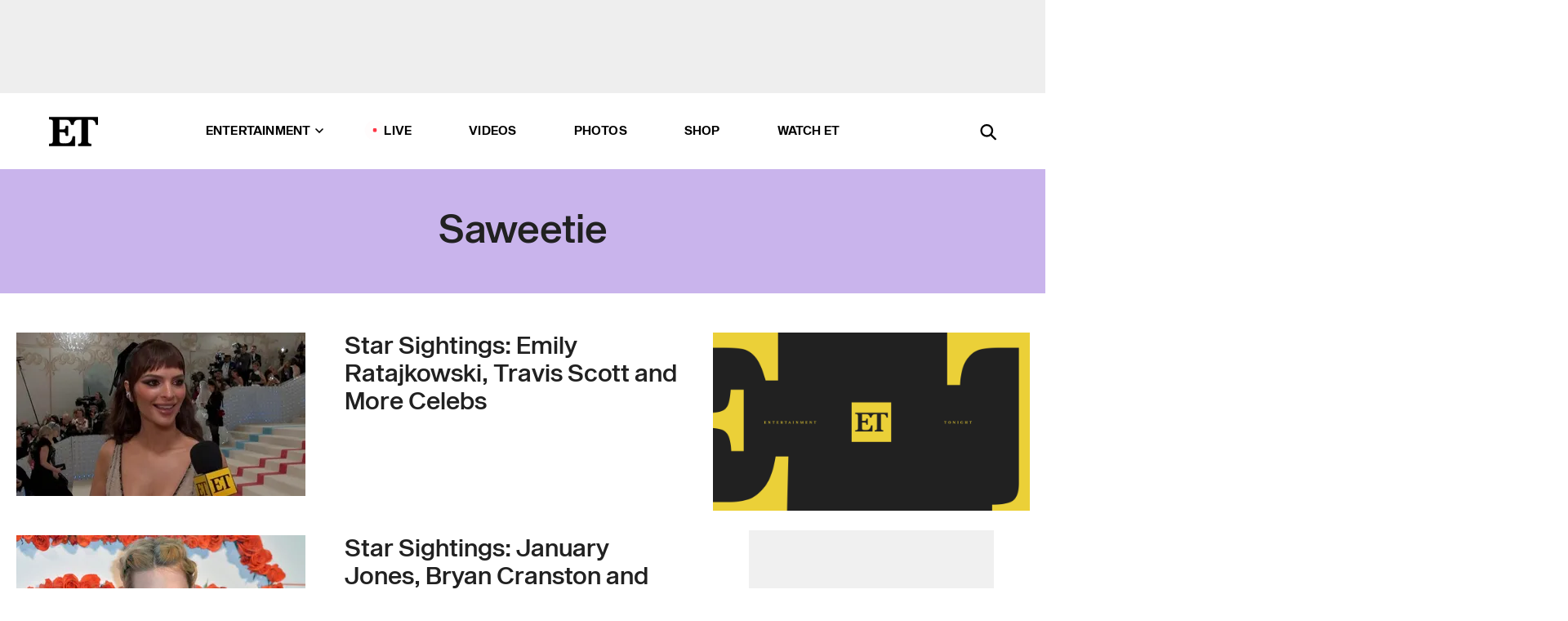

--- FILE ---
content_type: text/html; charset=utf-8
request_url: https://www.etonline.com/latest/people/saweetie
body_size: 22442
content:
<!DOCTYPE html><html lang="en"><head><meta charSet="utf-8" data-next-head=""/><meta name="viewport" content="width=device-width" data-next-head=""/><link rel="dns-prefetch" href="//global.ketchcdn.com" data-next-head=""/><link rel="dns-prefetch" href="//cdn.privacy.paramount.com" data-next-head=""/><script type="text/javascript" data-next-head="">
          !function() {
            window.semaphore = window.semaphore || [];
            window.ketch = function() {
              window.semaphore.push(arguments)
            };
            var e = document.createElement("script");
            e.type = "text/javascript";
            e.src = "https://global.ketchcdn.com/web/v3/config/cbs_media_ventures/etonline/boot.js";
            e.async = 1;
            document.getElementsByTagName("head")[0].appendChild(e);
          }();
          </script><script type="text/javascript" data-next-head="">
          (function(a){
            var w=window,b='cbsoptanon',q='cmd',r='config';
            w[b] = w[b] ? w[b] : {};
            w[b][q] = w[b][q] ? w[b][q] : [];
            w[b][r] = w[b][r] ? w[b][r] : [];
            
            a.forEach(function(z){
              w[b][z] = w[b][z] || function(){
                var c=arguments;
                w[b][q].push(function(){
                  w[b][z].apply(w[b],c);
                })
              }
            });
          })(["onScriptsReady","onAdsReady"]);
          </script><script async="" id="optanon-request" type="text/javascript" src="//cdn.privacy.paramount.com/dist/optanon-v2.0.0.js" data-next-head=""></script><title data-next-head="">Saweetie - Exclusive Interviews, Pictures &amp; More | Entertainment Tonight</title><meta name="description" content="Get the latest news about Saweetie. Find exclusive interviews, video clips, photos and more on Entertainment Tonight." data-next-head=""/><meta property="og:description" content="Get the latest news about Saweetie. Find exclusive interviews, video clips, photos and more on Entertainment Tonight." data-next-head=""/><meta name="twitter:description" content="Get the latest news about Saweetie. Find exclusive interviews, video clips, photos and more on Entertainment Tonight." data-next-head=""/><meta name="title" content="Saweetie - Exclusive Interviews, Pictures &amp; More | Entertainment Tonight" data-next-head=""/><meta property="og:title" content="Saweetie - Exclusive Interviews, Pictures &amp; More | Entertainment Tonight" data-next-head=""/><meta property="og:site_name" content="Entertainment Tonight" data-next-head=""/><meta property="og:url" content="https://www.etonline.com/latest/people/saweetie" data-next-head=""/><meta property="og:image" content="https://www.etonline.com/img/et_default_image.jpeg" data-next-head=""/><meta property="og:image:width" content="1280" data-next-head=""/><meta property="og:image:height" content="720" data-next-head=""/><meta property="og:type" content="website" data-next-head=""/><meta name="twitter:title" content="Saweetie - Exclusive Interviews, Pictures &amp; More | Entertainment Tonight" data-next-head=""/><meta name="twitter:site" content="@etnow" data-next-head=""/><meta name="twitter:site:id" content="23603092" data-next-head=""/><meta name="twitter:url" content="https://www.etonline.com/latest/people/saweetie" data-next-head=""/><meta name="twitter:card" content="summary_large_image" data-next-head=""/><meta name="twitter:image" content="https://www.etonline.com/img/et_default_image.jpeg" data-next-head=""/><meta name="twitter:image:width" content="1280" data-next-head=""/><meta name="twitter:image:height" content="720" data-next-head=""/><meta property="fb:pages" content="106843036179" data-next-head=""/><meta property="fb:admins" content="3111204" data-next-head=""/><meta property="fb:app_id" content="145337045558621" data-next-head=""/><meta name="article:opinion" content="false" data-next-head=""/><link rel="canonical" href="https://www.etonline.com/latest/people/saweetie" data-next-head=""/><meta name="keywords" content="Saweetie, entertainment tonight, etonline, celebrity news" data-next-head=""/><meta name="robots" content="index" data-next-head=""/><meta name="robots" content="follow" data-next-head=""/><meta name="robots" content="max-image-preview:large" data-next-head=""/><link rel="alternate" type="application/rss+xml" href="https://www.etonline.com/people/saweetie/rss" data-next-head=""/><script type="application/ld+json" data-next-head="">{"name":"Entertainment Tonight","@type":"Organization","url":"https://www.etonline.com","sameAs":["https://www.facebook.com/EntertainmentTonight","https://www.instagram.com/entertainmenttonight/","https://twitter.com/etnow","https://www.youtube.com/entertainmenttonight","https://en.wikipedia.org/wiki/Entertainment_Tonight"],"logo":{"@type":"ImageObject","url":"https://www.etonline.com/themes/custom/et/logo.png","width":"152","height":"152"}}</script><link rel="preload" as="image" imageSrcSet="https://www.etonline.com/sites/default/files/styles/200x200/public/images/2023-05/ETD_INTV_MET_GALA_EMILY_RATAJKOWSKI_050123_TRT0033_GR_VIDPIC_16x9.jpg?width=128&amp;quality=80 1x, https://www.etonline.com/sites/default/files/styles/200x200/public/images/2023-05/ETD_INTV_MET_GALA_EMILY_RATAJKOWSKI_050123_TRT0033_GR_VIDPIC_16x9.jpg?width=256&amp;quality=80 2x" data-next-head=""/><link rel="preload" as="image" imageSrcSet="https://www.etonline.com/sites/default/files/styles/354x200/public/images/2023-05/ETD_INTV_MET_GALA_EMILY_RATAJKOWSKI_050123_TRT0033_GR_VIDPIC_16x9.jpg?width=360&amp;quality=80 1x, https://www.etonline.com/sites/default/files/styles/354x200/public/images/2023-05/ETD_INTV_MET_GALA_EMILY_RATAJKOWSKI_050123_TRT0033_GR_VIDPIC_16x9.jpg?width=780&amp;quality=80 2x" data-next-head=""/><link rel="preload" as="image" imageSrcSet="https://www.etonline.com/sites/default/files/styles/200x200/public/images/2017-03/et_january_jones_030917_hulu.jpg?width=128&amp;quality=80 1x, https://www.etonline.com/sites/default/files/styles/200x200/public/images/2017-03/et_january_jones_030917_hulu.jpg?width=256&amp;quality=80 2x" data-next-head=""/><link rel="preload" as="image" imageSrcSet="https://www.etonline.com/sites/default/files/styles/354x200/public/images/2017-03/et_january_jones_030917_hulu.jpg?width=360&amp;quality=80 1x, https://www.etonline.com/sites/default/files/styles/354x200/public/images/2017-03/et_january_jones_030917_hulu.jpg?width=780&amp;quality=80 2x" data-next-head=""/><link rel="preload" as="image" imageSrcSet="https://www.etonline.com/sites/default/files/styles/200x200/public/images/2024-02/Gabrielle Union.jpg?width=128&amp;quality=80 1x, https://www.etonline.com/sites/default/files/styles/200x200/public/images/2024-02/Gabrielle Union.jpg?width=256&amp;quality=80 2x" data-next-head=""/><link rel="preload" as="image" imageSrcSet="https://www.etonline.com/sites/default/files/styles/354x200/public/images/2024-02/Gabrielle Union.jpg?width=360&amp;quality=80 1x, https://www.etonline.com/sites/default/files/styles/354x200/public/images/2024-02/Gabrielle Union.jpg?width=780&amp;quality=80 2x" data-next-head=""/><link rel="preload" as="image" imageSrcSet="https://www.etonline.com/sites/default/files/styles/200x200/public/images/2024-02/ETD_TREND_SELENA_GOMEZ_LOVE_ON_20240222.jpg?width=128&amp;quality=80 1x, https://www.etonline.com/sites/default/files/styles/200x200/public/images/2024-02/ETD_TREND_SELENA_GOMEZ_LOVE_ON_20240222.jpg?width=256&amp;quality=80 2x" data-next-head=""/><link rel="preload" as="image" imageSrcSet="https://www.etonline.com/sites/default/files/styles/354x200/public/images/2024-02/ETD_TREND_SELENA_GOMEZ_LOVE_ON_20240222.jpg?width=360&amp;quality=80 1x, https://www.etonline.com/sites/default/files/styles/354x200/public/images/2024-02/ETD_TREND_SELENA_GOMEZ_LOVE_ON_20240222.jpg?width=780&amp;quality=80 2x" data-next-head=""/><link rel="preload" as="image" imageSrcSet="https://www.etonline.com/sites/default/files/styles/200x200/public/images/2024-01/Jennifer Lopez.jpg?width=128&amp;quality=80 1x, https://www.etonline.com/sites/default/files/styles/200x200/public/images/2024-01/Jennifer Lopez.jpg?width=256&amp;quality=80 2x" data-next-head=""/><link rel="preload" as="image" imageSrcSet="https://www.etonline.com/sites/default/files/styles/354x200/public/images/2024-01/Jennifer Lopez.jpg?width=360&amp;quality=80 1x, https://www.etonline.com/sites/default/files/styles/354x200/public/images/2024-01/Jennifer Lopez.jpg?width=780&amp;quality=80 2x" data-next-head=""/><link rel="preload" as="image" imageSrcSet="https://www.etonline.com/sites/default/files/styles/200x200/public/images/2023-11/GettyImages-1810904373.jpg?width=128&amp;quality=80 1x, https://www.etonline.com/sites/default/files/styles/200x200/public/images/2023-11/GettyImages-1810904373.jpg?width=256&amp;quality=80 2x" data-next-head=""/><link rel="preload" as="image" imageSrcSet="https://www.etonline.com/sites/default/files/styles/354x200/public/images/2023-11/GettyImages-1810904373.jpg?width=360&amp;quality=80 1x, https://www.etonline.com/sites/default/files/styles/354x200/public/images/2023-11/GettyImages-1810904373.jpg?width=780&amp;quality=80 2x" data-next-head=""/><link rel="preload" as="image" imageSrcSet="https://www.etonline.com/sites/default/files/styles/200x200/public/images/2023-11/Emma Roberts.jpg?width=128&amp;quality=80 1x, https://www.etonline.com/sites/default/files/styles/200x200/public/images/2023-11/Emma Roberts.jpg?width=256&amp;quality=80 2x" data-next-head=""/><link rel="preload" as="image" imageSrcSet="https://www.etonline.com/sites/default/files/styles/354x200/public/images/2023-11/Emma Roberts.jpg?width=360&amp;quality=80 1x, https://www.etonline.com/sites/default/files/styles/354x200/public/images/2023-11/Emma Roberts.jpg?width=780&amp;quality=80 2x" data-next-head=""/><link rel="preload" as="image" imageSrcSet="https://www.etonline.com/sites/default/files/styles/200x200/public/images/2023-09/ETD_DN_SELENA_GOMEZ_091323_TRT0323_GR_VIDPIC_16x9.jpg?width=128&amp;quality=80 1x, https://www.etonline.com/sites/default/files/styles/200x200/public/images/2023-09/ETD_DN_SELENA_GOMEZ_091323_TRT0323_GR_VIDPIC_16x9.jpg?width=256&amp;quality=80 2x" data-next-head=""/><link rel="preload" as="image" imageSrcSet="https://www.etonline.com/sites/default/files/styles/354x200/public/images/2023-09/ETD_DN_SELENA_GOMEZ_091323_TRT0323_GR_VIDPIC_16x9.jpg?width=360&amp;quality=80 1x, https://www.etonline.com/sites/default/files/styles/354x200/public/images/2023-09/ETD_DN_SELENA_GOMEZ_091323_TRT0323_GR_VIDPIC_16x9.jpg?width=780&amp;quality=80 2x" data-next-head=""/><link rel="preload" as="image" imageSrcSet="https://www.etonline.com/sites/default/files/styles/200x200/public/images/2023-07/ETD_SHOWCLIP_C01 SAWEETIE_EXTENDED_073123_CR_16x9.jpg?width=128&amp;quality=80 1x, https://www.etonline.com/sites/default/files/styles/200x200/public/images/2023-07/ETD_SHOWCLIP_C01 SAWEETIE_EXTENDED_073123_CR_16x9.jpg?width=256&amp;quality=80 2x" data-next-head=""/><link rel="preload" as="image" imageSrcSet="https://www.etonline.com/sites/default/files/styles/354x200/public/images/2023-07/ETD_SHOWCLIP_C01 SAWEETIE_EXTENDED_073123_CR_16x9.jpg?width=360&amp;quality=80 1x, https://www.etonline.com/sites/default/files/styles/354x200/public/images/2023-07/ETD_SHOWCLIP_C01 SAWEETIE_EXTENDED_073123_CR_16x9.jpg?width=780&amp;quality=80 2x" data-next-head=""/><link rel="preload" as="image" imageSrcSet="https://www.etonline.com/sites/default/files/styles/200x200/public/images/2023-07/Blank 1280 x 720_0.jpg?width=128&amp;quality=80 1x, https://www.etonline.com/sites/default/files/styles/200x200/public/images/2023-07/Blank 1280 x 720_0.jpg?width=256&amp;quality=80 2x" data-next-head=""/><link rel="preload" as="image" imageSrcSet="https://www.etonline.com/sites/default/files/styles/354x200/public/images/2023-07/Blank 1280 x 720_0.jpg?width=360&amp;quality=80 1x, https://www.etonline.com/sites/default/files/styles/354x200/public/images/2023-07/Blank 1280 x 720_0.jpg?width=780&amp;quality=80 2x" data-next-head=""/><link rel="preload" as="image" imageSrcSet="https://www.etonline.com/sites/default/files/styles/200x200/public/images/2023-02/GettyImages-1463293438.jpg?width=128&amp;quality=80 1x, https://www.etonline.com/sites/default/files/styles/200x200/public/images/2023-02/GettyImages-1463293438.jpg?width=256&amp;quality=80 2x" data-next-head=""/><link rel="preload" as="image" imageSrcSet="https://www.etonline.com/sites/default/files/styles/354x200/public/images/2023-02/GettyImages-1463293438.jpg?width=360&amp;quality=80 1x, https://www.etonline.com/sites/default/files/styles/354x200/public/images/2023-02/GettyImages-1463293438.jpg?width=780&amp;quality=80 2x" data-next-head=""/><link rel="preload" as="image" imageSrcSet="https://www.etonline.com/sites/default/files/styles/200x200/public/images/2023-05/ETD_INTV_Tate_20230420_0.jpg?width=128&amp;quality=80 1x, https://www.etonline.com/sites/default/files/styles/200x200/public/images/2023-05/ETD_INTV_Tate_20230420_0.jpg?width=256&amp;quality=80 2x" data-next-head=""/><link rel="preload" as="image" imageSrcSet="https://www.etonline.com/sites/default/files/styles/354x200/public/images/2023-05/ETD_INTV_Tate_20230420_0.jpg?width=360&amp;quality=80 1x, https://www.etonline.com/sites/default/files/styles/354x200/public/images/2023-05/ETD_INTV_Tate_20230420_0.jpg?width=780&amp;quality=80 2x" data-next-head=""/><link rel="preload" as="image" imageSrcSet="https://www.etonline.com/sites/default/files/styles/200x200/public/images/2022-07/Saweetie-Quavo-Getty-1192231420.jpg?width=128&amp;quality=80 1x, https://www.etonline.com/sites/default/files/styles/200x200/public/images/2022-07/Saweetie-Quavo-Getty-1192231420.jpg?width=256&amp;quality=80 2x" data-next-head=""/><link rel="preload" as="image" imageSrcSet="https://www.etonline.com/sites/default/files/styles/354x200/public/images/2022-07/Saweetie-Quavo-Getty-1192231420.jpg?width=360&amp;quality=80 1x, https://www.etonline.com/sites/default/files/styles/354x200/public/images/2022-07/Saweetie-Quavo-Getty-1192231420.jpg?width=780&amp;quality=80 2x" data-next-head=""/><link rel="preload" as="image" imageSrcSet="https://www.etonline.com/sites/default/files/styles/200x200/public/images/2020-09/gettyimages-1202036099.jpg?width=128&amp;quality=80 1x, https://www.etonline.com/sites/default/files/styles/200x200/public/images/2020-09/gettyimages-1202036099.jpg?width=256&amp;quality=80 2x" data-next-head=""/><link rel="preload" as="image" imageSrcSet="https://www.etonline.com/sites/default/files/styles/354x200/public/images/2020-09/gettyimages-1202036099.jpg?width=360&amp;quality=80 1x, https://www.etonline.com/sites/default/files/styles/354x200/public/images/2020-09/gettyimages-1202036099.jpg?width=780&amp;quality=80 2x" data-next-head=""/><meta charSet="utf-8"/><meta http-equiv="content-language" content="en_US"/><link rel="dns-prefetch" href="//cdn.cookielaw.org"/><link rel="dns-prefetch" href="//cdn.privacy.paramount.com"/><link rel="apple-touch-icon" sizes="57x57" href="/img/favicons/apple-icon-57x57.png"/><link rel="apple-touch-icon" sizes="60x60" href="/img/favicons/apple-icon-60x60.png"/><link rel="apple-touch-icon" sizes="72x72" href="/img/favicons/apple-icon-72x72.png"/><link rel="apple-touch-icon" sizes="76x76" href="/img/favicons/apple-icon-76x76.png"/><link rel="apple-touch-icon" sizes="114x114" href="/img/favicons/apple-icon-114x114.png"/><link rel="apple-touch-icon" sizes="120x120" href="/img/favicons/apple-icon-120x120.png"/><link rel="apple-touch-icon" sizes="144x144" href="/img/favicons/apple-icon-144x144.png"/><link rel="apple-touch-icon" sizes="152x152" href="/img/favicons/apple-icon-152x152.png"/><link rel="apple-touch-icon" sizes="180x180" href="/img/favicons/apple-icon-180x180.png"/><link rel="icon" type="image/png" sizes="192x192" href="/img/favicons/android-icon-192x192.png"/><link rel="icon" type="image/png" sizes="32x32" href="/img/favicons/favicon-32x32.png"/><link rel="icon" type="image/png" sizes="96x96" href="/img/favicons/favicon-96x96.png"/><link rel="icon" type="image/png" sizes="16x16" href="/img/favicons/favicon-16x16.png"/><link rel="shortcut icon" type="image/x-icon" href="/favicon.ico"/><meta name="msapplication-TileImage" content="/img/favicons/ms-icon-144x144.png"/><link rel="preconnect" href="https://www.etonline.com"/><link rel="preload" href="/fonts/sequel_sans/sequelsans-bookbody-webfont.woff2" as="font" type="font/woff2" crossorigin="true"/><link rel="preload" href="/fonts/sequel_sans/sequelsans-semiboldhead-webfont.woff2" as="font" type="font/woff2" crossorigin="true"/><link rel="preload" href="/fonts/sequel_sans/sequelsans-boldhead-webfont.woff2" as="font" type="font/woff2" crossorigin="true"/><link rel="preload" href="/fonts/sequel_sans/sequelsans-lightbody-webfont.woff2" as="font" type="font/woff2" crossorigin="true"/><link rel="preload" href="/fonts/sequel_sans/sequelsans-lighthead-webfont.woff2" as="font" type="font/woff2" crossorigin="true"/><link rel="preload" href="/fonts/sequel_sans/sequelsans-bookhead-webfont.woff2" as="font" type="font/woff2" crossorigin="true"/><link rel="preload" href="/fonts/sequel_sans/sequelsans-semiboldbody-webfont.woff2" as="font" type="font/woff2" crossorigin="true"/><link rel="preload" href="/fonts/sequel_sans/sequelsans-romanbody-webfont.woff2" as="font" type="font/woff2" crossorigin="true"/><link rel="preload" href="/fonts/sequel_sans/sequelsans-boldbody-webfont.woff2" as="font" type="font/woff2" crossorigin="true"/><link rel="preload" href="/fonts/sequel_sans/sequelsans-mediumbody-webfont.woff2" as="font" type="font/woff2" crossorigin="true"/><link rel="preload" href="/fonts/sequel_sans/sequelsans-mediumhead-webfont.woff2" as="font" type="font/woff2" crossorigin="true"/><meta property="fb:app_id" content="145337045558621"/><meta property="fb:admins" content="3111204"/><meta property="fb:pages" content="106843036179"/><meta property="og:site_name" content="Entertainment Tonight"/><meta name="twitter:site" content="@etnow"/><meta name="twitter:site:id" content="23603092"/><meta name="twitter:creator" content="@etnow"/><link rel="manifest" crossorigin="use-credentials" href="/manifest.json"/><meta name="theme-color" content="#fff"/><meta name="msapplication-TileColor" content="#fd005b"/><noscript><style>.submenu-with-subqueue, .submenu { display: block !important; }</style></noscript><script id="utag-isSPA">var utag_data = window.utag_data || {}; window.utag_data.isSPA = true;</script><link rel="preload" href="/_next/static/css/bf2a48180e14e611.css" as="style"/><link rel="stylesheet" href="/_next/static/css/bf2a48180e14e611.css" data-n-g=""/><noscript data-n-css=""></noscript><script defer="" nomodule="" src="/_next/static/chunks/polyfills-42372ed130431b0a.js"></script><script defer="" src="/_next/static/chunks/8540.f946d41e093433bd.js"></script><script defer="" src="/_next/static/chunks/7469.a65441ba8e2ae64e.js"></script><script defer="" src="/_next/static/chunks/03890d9e-c7dc52b197fe5cc0.js"></script><script defer="" src="/_next/static/chunks/1219-3eb675ecd2a73cd0.js"></script><script defer="" src="/_next/static/chunks/4226.ae1ade28a68c7c8b.js"></script><script src="/_next/static/chunks/webpack-663b78308d75e97a.js" defer=""></script><script src="/_next/static/chunks/framework-97862ef36bc4065f.js" defer=""></script><script src="/_next/static/chunks/main-f47cad7d2440de01.js" defer=""></script><script src="/_next/static/chunks/pages/_app-81c29bc07b709f21.js" defer=""></script><script src="/_next/static/chunks/8220-8c3b7d4a24781c26.js" defer=""></script><script src="/_next/static/chunks/6960-ed4ab36c865fd8f9.js" defer=""></script><script src="/_next/static/chunks/2774-ee8e425e4d9db610.js" defer=""></script><script src="/_next/static/chunks/4899-60702dea61a0f3e4.js" defer=""></script><script src="/_next/static/chunks/8827-dfdf2947beb6464a.js" defer=""></script><script src="/_next/static/chunks/6982-8aad6155a7045f30.js" defer=""></script><script src="/_next/static/chunks/9682-4863a7dbb922173d.js" defer=""></script><script src="/_next/static/chunks/8185-107f9c12e2ef66ab.js" defer=""></script><script src="/_next/static/chunks/8519-e6c7c6229cc4a6ca.js" defer=""></script><script src="/_next/static/chunks/pages/latest/%5B...alias%5D-56e2d16f4ff28152.js" defer=""></script><script src="/_next/static/etonline/_buildManifest.js" defer=""></script><script src="/_next/static/etonline/_ssgManifest.js" defer=""></script></head><body class="skybox-auto-collapse"><div id="__next"><div class="page--taxonomy"><div class="main-menu__sticky" style="top:0px"><div class="header__wrapper "><div id="sticky-banner"><div data-ad-ref="mobile-omni-skybox-plus-sticky" class="bidbarrel-ad skybox-closeBtn skybox-collapseBtn skybox-videoStop"></div><div class="omni-skybox-plus-stick-placeholder"></div></div><div data-ad-ref="intromercial"></div><header id="header" class="header affix-top"><div class="header__container " style="transform:translateY(0px)"><div class="header__main"><div class="header__column-left"><a href="/" aria-label="ET Online Homepage" class="header__logo"><svg viewBox="0 0 87 51"><path d="M86.989 0l-44.65.002L0 0v3.451c2.23 0 3.879.235 4.946.7 1.066.464 1.745 1.101 2.034 1.917.29.818.432 1.951.432 3.406v32.048c0 2.207-.45 3.761-1.355 4.663-.902.902-2.92 1.354-6.048 1.356V51h45.863V34.224h-3.53c-.598 3.882-1.654 6.735-3.164 8.56-1.512 1.82-3.048 2.951-4.61 3.387-1.612.443-3.278.664-4.95.658h-4.1c-1.832 0-3.242-.137-4.234-.415-.992-.276-1.706-.723-2.143-1.343-.467-.688-.746-1.484-.81-2.313-.1-.928-.15-2.394-.15-4.4V26.37h5.267c1.792 0 3.105.152 3.97.449.86.3 1.55.951 1.897 1.791.403.895.657 2.275.756 4.158h3.463V15.8H29.92c-.126 1.881-.364 3.263-.716 4.138-.311.845-.988 1.506-1.843 1.791-.875.317-2.206.472-3.989.47h-5.19V4.177h9.56c2.539 0 4.437.145 5.696.436 1.26.29 2.402 1.066 3.425 2.33 1.016 1.266 1.913 3.366 2.69 6.3l3.997.035c.15-3.159.758-4.29 1.824-5.807 1.067-1.519 2.303-2.449 3.707-2.785 1.404-.335 3.174-.509 5.306-.509H58.1v37.346c0 2.207-.452 3.761-1.358 4.663-.894.897-1.469 1.356-4.606 1.356V51h22.683v-3.453c-2.133 0-2.296-.225-3.404-.672-1.103-.448-1.8-1.085-2.103-1.9-.302-.814-.45-1.96-.45-3.438V4.176h4.765c1.437-.024 2.868.156 4.258.529 1.23.351 2.378 1.28 3.441 2.781 1.066 1.503 1.765 2.63 2.093 5.79H87" mask="url(#prefix__b)"></path></svg></a></div><nav class="header__column-center "><ul class="main-menu"><li class="main-menu__item main-menu__item--entertainment main-menu__item--submenu-closed"><a href="/news" class="main-menu__link dropdown-toggle" data-toggle="dropdown" aria-expanded="false">Entertainment<svg width="10" height="6" viewBox="0 0 10 6" aria-hidden="true"><path fill="none" fill-rule="evenodd" stroke-linecap="round" stroke-width="1.5" d="M9 1L5 5 1 1"></path></svg></a><div style="height:60rem" class="submenu-with-subqueue main-menu__submenu-with-subqueue"><div class="submenu-with-subqueue__scrollable main-menu__submenu-with-subqueue__scrollable"><ul class="main-menu__submenu submenu"><li class="main-menu__item main-menu__item--latestvideos submenu__item main-menu__submenu__item"><a href="/video" class="main-menu__link main-menu__submenu__link submenu__link">Latest Videos</a></li><li class="main-menu__item main-menu__item--articles submenu__item main-menu__submenu__item"><a href="/news" class="main-menu__link main-menu__submenu__link submenu__link">Articles</a></li><li class="main-menu__item main-menu__item--tv submenu__item main-menu__submenu__item"><a href="/latest/tv" class="main-menu__link main-menu__submenu__link submenu__link">TV</a></li><li class="main-menu__item main-menu__item--etvaultunlocked submenu__item main-menu__submenu__item"><a href="/latest/news/et-vault-unlocked" class="main-menu__link main-menu__submenu__link submenu__link">ET Vault Unlocked</a></li><li class="main-menu__item main-menu__item--music submenu__item main-menu__submenu__item"><a href="/latest/music" class="main-menu__link main-menu__submenu__link submenu__link">Music</a></li><li class="main-menu__item main-menu__item--awards submenu__item main-menu__submenu__item"><a href="/latest/awards" class="main-menu__link main-menu__submenu__link submenu__link">Awards</a></li><li class="main-menu__item main-menu__item--movies submenu__item main-menu__submenu__item"><a href="/latest/movies" class="main-menu__link main-menu__submenu__link submenu__link">Movies</a></li><li class="main-menu__item main-menu__item--newsletter submenu__item main-menu__submenu__item"><a href="https://www.etonline.com/newsletters" class="main-menu__link main-menu__submenu__link submenu__link">Newsletter</a></li><button class="main-menu__mobile-close-button submenu-with-subqueue__mobile-close-button"><span class="sr-only">Close Menu</span><div></div></button></ul></div></div></li><li class="main-menu__item main-menu__item--live "><span class="live-flag__circle live-flag__circle--pulse"></span><a href="/live" class="main-menu__link">LIVE</a></li><li class="main-menu__item main-menu__item--videos "><a href="/video" class="main-menu__link" target="_self">Videos</a></li><li class="main-menu__item main-menu__item--photos"><a href="/gallery" class="main-menu__link">Photos</a></li><li class="main-menu__item main-menu__item--shop "><a href="/shop" class="main-menu__link">Shop</a></li><li class="main-menu__item main-menu__item--watchet "><a href="/showfinder" class="main-menu__link" target="_blank">Watch ET</a></li></ul></nav><div class="header__column-right"><div class="header__search" aria-labelledby="open-dialog-label"><div class="header__page-mask hide"></div><form class="header__search-form hide" action="/search" method="get" accept-charset="UTF-8" role="dialog" aria-modal="true" aria-labelledby="dialog-label"><button type="submit" class="header__search-form__search-icon"><span id="dialog-label" class="sr-only">Search</span><div></div></button><input id="header-search-input" class="header__search-form__input" title="Enter the terms you wish to search for." placeholder="Search" type="search" name="keywords" size="15" maxLength="128" tabindex="-1" value=""/><button id="header-search-close" type="button" class="header__search-form__button header__search-form__button--close"><span class="sr-only">Close Form</span><div></div></button></form><button type="button" class="header__search-form__button header__search-form__button--open"><span id="open-dialog-label" class="sr-only">Open Search Form</span><div></div></button></div></div></div></div></header></div></div><div class="wrap-site"><main><div class="taxonomy__header"><h1>Saweetie</h1></div><div class="taxonomy__columns"><div class="taxonomy__column taxonomy__column--left"><div class="taxonomy__item"><a aria-label="Visit Star Sightings: Emily Ratajkowski Walks Her Dog in New York City, Travis Scott Enjoys Dinner in Texas" class="taxonomy__item-img" href="/star-sightings-emily-ratajkowski-walks-her-dog-in-new-york-city-travis-scott-enjoys-dinner-in-texas"><div class="wrap-relative"><div class="mobile-only"><span style="box-sizing:border-box;display:inline-block;overflow:hidden;width:initial;height:initial;background:none;opacity:1;border:0;margin:0;padding:0;position:relative;max-width:100%"><span style="box-sizing:border-box;display:block;width:initial;height:initial;background:none;opacity:1;border:0;margin:0;padding:0;max-width:100%"><img style="display:block;max-width:100%;width:initial;height:initial;background:none;opacity:1;border:0;margin:0;padding:0" alt="" aria-hidden="true" src="data:image/svg+xml,%3csvg%20xmlns=%27http://www.w3.org/2000/svg%27%20version=%271.1%27%20width=%27104%27%20height=%27104%27/%3e"/></span><img srcSet="https://www.etonline.com/sites/default/files/styles/200x200/public/images/2023-05/ETD_INTV_MET_GALA_EMILY_RATAJKOWSKI_050123_TRT0033_GR_VIDPIC_16x9.jpg?width=128&amp;quality=80 1x, https://www.etonline.com/sites/default/files/styles/200x200/public/images/2023-05/ETD_INTV_MET_GALA_EMILY_RATAJKOWSKI_050123_TRT0033_GR_VIDPIC_16x9.jpg?width=256&amp;quality=80 2x" src="https://www.etonline.com/sites/default/files/styles/200x200/public/images/2023-05/ETD_INTV_MET_GALA_EMILY_RATAJKOWSKI_050123_TRT0033_GR_VIDPIC_16x9.jpg?width=256&amp;quality=80" decoding="async" data-nimg="intrinsic" style="position:absolute;top:0;left:0;bottom:0;right:0;box-sizing:border-box;padding:0;border:none;margin:auto;display:block;width:0;height:0;min-width:100%;max-width:100%;min-height:100%;max-height:100%;background-size:cover;background-position:0% 0%;filter:blur(20px);background-image:url(&quot;https://www.etonline.com/sites/default/files/styles/200x200/public/images/2023-05/ETD_INTV_MET_GALA_EMILY_RATAJKOWSKI_050123_TRT0033_GR_VIDPIC_16x9.jpg?blur=50&amp;width=2&quot;)"/><noscript><img loading="eager" decoding="async" data-nimg="intrinsic" style="position:absolute;top:0;left:0;bottom:0;right:0;box-sizing:border-box;padding:0;border:none;margin:auto;display:block;width:0;height:0;min-width:100%;max-width:100%;min-height:100%;max-height:100%" srcSet="https://www.etonline.com/sites/default/files/styles/200x200/public/images/2023-05/ETD_INTV_MET_GALA_EMILY_RATAJKOWSKI_050123_TRT0033_GR_VIDPIC_16x9.jpg?width=128&amp;quality=80 1x, https://www.etonline.com/sites/default/files/styles/200x200/public/images/2023-05/ETD_INTV_MET_GALA_EMILY_RATAJKOWSKI_050123_TRT0033_GR_VIDPIC_16x9.jpg?width=256&amp;quality=80 2x" src="https://www.etonline.com/sites/default/files/styles/200x200/public/images/2023-05/ETD_INTV_MET_GALA_EMILY_RATAJKOWSKI_050123_TRT0033_GR_VIDPIC_16x9.jpg?width=256&amp;quality=80"/></noscript></span></div><div class="desktop-only"><span style="box-sizing:border-box;display:inline-block;overflow:hidden;width:initial;height:initial;background:none;opacity:1;border:0;margin:0;padding:0;position:relative;max-width:100%"><span style="box-sizing:border-box;display:block;width:initial;height:initial;background:none;opacity:1;border:0;margin:0;padding:0;max-width:100%"><img style="display:block;max-width:100%;width:initial;height:initial;background:none;opacity:1;border:0;margin:0;padding:0" alt="" aria-hidden="true" src="data:image/svg+xml,%3csvg%20xmlns=%27http://www.w3.org/2000/svg%27%20version=%271.1%27%20width=%27354%27%20height=%27200%27/%3e"/></span><img alt="Star Sightings: Emily Ratajkowski Walks Her Dog in New York City, Travis Scott Enjoys Dinner in Texas" srcSet="https://www.etonline.com/sites/default/files/styles/354x200/public/images/2023-05/ETD_INTV_MET_GALA_EMILY_RATAJKOWSKI_050123_TRT0033_GR_VIDPIC_16x9.jpg?width=360&amp;quality=80 1x, https://www.etonline.com/sites/default/files/styles/354x200/public/images/2023-05/ETD_INTV_MET_GALA_EMILY_RATAJKOWSKI_050123_TRT0033_GR_VIDPIC_16x9.jpg?width=780&amp;quality=80 2x" src="https://www.etonline.com/sites/default/files/styles/354x200/public/images/2023-05/ETD_INTV_MET_GALA_EMILY_RATAJKOWSKI_050123_TRT0033_GR_VIDPIC_16x9.jpg?width=780&amp;quality=80" decoding="async" data-nimg="intrinsic" class="img-full desktop-only" style="position:absolute;top:0;left:0;bottom:0;right:0;box-sizing:border-box;padding:0;border:none;margin:auto;display:block;width:0;height:0;min-width:100%;max-width:100%;min-height:100%;max-height:100%;background-size:cover;background-position:0% 0%;filter:blur(20px);background-image:url(&quot;https://www.etonline.com/sites/default/files/styles/354x200/public/images/2023-05/ETD_INTV_MET_GALA_EMILY_RATAJKOWSKI_050123_TRT0033_GR_VIDPIC_16x9.jpg?blur=50&amp;width=2&quot;)"/><noscript><img alt="Star Sightings: Emily Ratajkowski Walks Her Dog in New York City, Travis Scott Enjoys Dinner in Texas" loading="eager" decoding="async" data-nimg="intrinsic" style="position:absolute;top:0;left:0;bottom:0;right:0;box-sizing:border-box;padding:0;border:none;margin:auto;display:block;width:0;height:0;min-width:100%;max-width:100%;min-height:100%;max-height:100%" class="img-full desktop-only" srcSet="https://www.etonline.com/sites/default/files/styles/354x200/public/images/2023-05/ETD_INTV_MET_GALA_EMILY_RATAJKOWSKI_050123_TRT0033_GR_VIDPIC_16x9.jpg?width=360&amp;quality=80 1x, https://www.etonline.com/sites/default/files/styles/354x200/public/images/2023-05/ETD_INTV_MET_GALA_EMILY_RATAJKOWSKI_050123_TRT0033_GR_VIDPIC_16x9.jpg?width=780&amp;quality=80 2x" src="https://www.etonline.com/sites/default/files/styles/354x200/public/images/2023-05/ETD_INTV_MET_GALA_EMILY_RATAJKOWSKI_050123_TRT0033_GR_VIDPIC_16x9.jpg?width=780&amp;quality=80"/></noscript></span></div></div></a><div class="taxonomy__item-desc"><a href="/star-sightings-emily-ratajkowski-walks-her-dog-in-new-york-city-travis-scott-enjoys-dinner-in-texas" aria-label="Star Sightings: Emily Ratajkowski Walks Her Dog in New York City, Travis Scott Enjoys Dinner in Texas"><h2 class="taxonomy__title">Star Sightings:  Emily Ratajkowski, Travis Scott and More Celebs</h2><p class="taxonomy__subhead">The stars are out and about!</p></a></div></div><div class="taxonomy__item"><a aria-label="Visit Star Sightings: January Jones Attends A Current Affair in L.A., Bryan Cranston Enjoys Brunch in New York City" class="taxonomy__item-img" href="/star-sightings-january-jones-attends-a-current-affair-in-la-bryan-cranston-enjoys-brunch-in-new"><div class="wrap-relative"><div class="mobile-only"><span style="box-sizing:border-box;display:inline-block;overflow:hidden;width:initial;height:initial;background:none;opacity:1;border:0;margin:0;padding:0;position:relative;max-width:100%"><span style="box-sizing:border-box;display:block;width:initial;height:initial;background:none;opacity:1;border:0;margin:0;padding:0;max-width:100%"><img style="display:block;max-width:100%;width:initial;height:initial;background:none;opacity:1;border:0;margin:0;padding:0" alt="" aria-hidden="true" src="data:image/svg+xml,%3csvg%20xmlns=%27http://www.w3.org/2000/svg%27%20version=%271.1%27%20width=%27104%27%20height=%27104%27/%3e"/></span><img srcSet="https://www.etonline.com/sites/default/files/styles/200x200/public/images/2017-03/et_january_jones_030917_hulu.jpg?width=128&amp;quality=80 1x, https://www.etonline.com/sites/default/files/styles/200x200/public/images/2017-03/et_january_jones_030917_hulu.jpg?width=256&amp;quality=80 2x" src="https://www.etonline.com/sites/default/files/styles/200x200/public/images/2017-03/et_january_jones_030917_hulu.jpg?width=256&amp;quality=80" decoding="async" data-nimg="intrinsic" style="position:absolute;top:0;left:0;bottom:0;right:0;box-sizing:border-box;padding:0;border:none;margin:auto;display:block;width:0;height:0;min-width:100%;max-width:100%;min-height:100%;max-height:100%;background-size:cover;background-position:0% 0%;filter:blur(20px);background-image:url(&quot;https://www.etonline.com/sites/default/files/styles/200x200/public/images/2017-03/et_january_jones_030917_hulu.jpg?blur=50&amp;width=2&quot;)"/><noscript><img loading="eager" decoding="async" data-nimg="intrinsic" style="position:absolute;top:0;left:0;bottom:0;right:0;box-sizing:border-box;padding:0;border:none;margin:auto;display:block;width:0;height:0;min-width:100%;max-width:100%;min-height:100%;max-height:100%" srcSet="https://www.etonline.com/sites/default/files/styles/200x200/public/images/2017-03/et_january_jones_030917_hulu.jpg?width=128&amp;quality=80 1x, https://www.etonline.com/sites/default/files/styles/200x200/public/images/2017-03/et_january_jones_030917_hulu.jpg?width=256&amp;quality=80 2x" src="https://www.etonline.com/sites/default/files/styles/200x200/public/images/2017-03/et_january_jones_030917_hulu.jpg?width=256&amp;quality=80"/></noscript></span></div><div class="desktop-only"><span style="box-sizing:border-box;display:inline-block;overflow:hidden;width:initial;height:initial;background:none;opacity:1;border:0;margin:0;padding:0;position:relative;max-width:100%"><span style="box-sizing:border-box;display:block;width:initial;height:initial;background:none;opacity:1;border:0;margin:0;padding:0;max-width:100%"><img style="display:block;max-width:100%;width:initial;height:initial;background:none;opacity:1;border:0;margin:0;padding:0" alt="" aria-hidden="true" src="data:image/svg+xml,%3csvg%20xmlns=%27http://www.w3.org/2000/svg%27%20version=%271.1%27%20width=%27354%27%20height=%27200%27/%3e"/></span><img alt="Star Sightings: January Jones Attends A Current Affair in L.A., Bryan Cranston Enjoys Brunch in New York City" srcSet="https://www.etonline.com/sites/default/files/styles/354x200/public/images/2017-03/et_january_jones_030917_hulu.jpg?width=360&amp;quality=80 1x, https://www.etonline.com/sites/default/files/styles/354x200/public/images/2017-03/et_january_jones_030917_hulu.jpg?width=780&amp;quality=80 2x" src="https://www.etonline.com/sites/default/files/styles/354x200/public/images/2017-03/et_january_jones_030917_hulu.jpg?width=780&amp;quality=80" decoding="async" data-nimg="intrinsic" class="img-full desktop-only" style="position:absolute;top:0;left:0;bottom:0;right:0;box-sizing:border-box;padding:0;border:none;margin:auto;display:block;width:0;height:0;min-width:100%;max-width:100%;min-height:100%;max-height:100%;background-size:cover;background-position:0% 0%;filter:blur(20px);background-image:url(&quot;https://www.etonline.com/sites/default/files/styles/354x200/public/images/2017-03/et_january_jones_030917_hulu.jpg?blur=50&amp;width=2&quot;)"/><noscript><img alt="Star Sightings: January Jones Attends A Current Affair in L.A., Bryan Cranston Enjoys Brunch in New York City" loading="eager" decoding="async" data-nimg="intrinsic" style="position:absolute;top:0;left:0;bottom:0;right:0;box-sizing:border-box;padding:0;border:none;margin:auto;display:block;width:0;height:0;min-width:100%;max-width:100%;min-height:100%;max-height:100%" class="img-full desktop-only" srcSet="https://www.etonline.com/sites/default/files/styles/354x200/public/images/2017-03/et_january_jones_030917_hulu.jpg?width=360&amp;quality=80 1x, https://www.etonline.com/sites/default/files/styles/354x200/public/images/2017-03/et_january_jones_030917_hulu.jpg?width=780&amp;quality=80 2x" src="https://www.etonline.com/sites/default/files/styles/354x200/public/images/2017-03/et_january_jones_030917_hulu.jpg?width=780&amp;quality=80"/></noscript></span></div></div></a><div class="taxonomy__item-desc"><a href="/star-sightings-january-jones-attends-a-current-affair-in-la-bryan-cranston-enjoys-brunch-in-new" aria-label="Star Sightings: January Jones Attends A Current Affair in L.A., Bryan Cranston Enjoys Brunch in New York City"><h2 class="taxonomy__title">Star Sightings: January Jones, Bryan Cranston and More Celebrities</h2><p class="taxonomy__subhead">The stars are out and about!</p></a></div></div><div class="taxonomy__item"><a aria-label="Visit Star Sightings: Gabrielle Union Shows off Her Outfit in a Selfie, Jeremy Allen White Buys Flowers in L.A." class="taxonomy__item-img" href="/star-sightings-gabrielle-union-shows-off-her-outfit-in-a-selfie-jeremy-allen-white-buys-flowers-in"><div class="wrap-relative"><div class="mobile-only"><span style="box-sizing:border-box;display:inline-block;overflow:hidden;width:initial;height:initial;background:none;opacity:1;border:0;margin:0;padding:0;position:relative;max-width:100%"><span style="box-sizing:border-box;display:block;width:initial;height:initial;background:none;opacity:1;border:0;margin:0;padding:0;max-width:100%"><img style="display:block;max-width:100%;width:initial;height:initial;background:none;opacity:1;border:0;margin:0;padding:0" alt="" aria-hidden="true" src="data:image/svg+xml,%3csvg%20xmlns=%27http://www.w3.org/2000/svg%27%20version=%271.1%27%20width=%27104%27%20height=%27104%27/%3e"/></span><img srcSet="https://www.etonline.com/sites/default/files/styles/200x200/public/images/2024-02/Gabrielle Union.jpg?width=128&amp;quality=80 1x, https://www.etonline.com/sites/default/files/styles/200x200/public/images/2024-02/Gabrielle Union.jpg?width=256&amp;quality=80 2x" src="https://www.etonline.com/sites/default/files/styles/200x200/public/images/2024-02/Gabrielle Union.jpg?width=256&amp;quality=80" decoding="async" data-nimg="intrinsic" style="position:absolute;top:0;left:0;bottom:0;right:0;box-sizing:border-box;padding:0;border:none;margin:auto;display:block;width:0;height:0;min-width:100%;max-width:100%;min-height:100%;max-height:100%;background-size:cover;background-position:0% 0%;filter:blur(20px);background-image:url(&quot;https://www.etonline.com/sites/default/files/styles/200x200/public/images/2024-02/Gabrielle Union.jpg?blur=50&amp;width=2&quot;)"/><noscript><img loading="eager" decoding="async" data-nimg="intrinsic" style="position:absolute;top:0;left:0;bottom:0;right:0;box-sizing:border-box;padding:0;border:none;margin:auto;display:block;width:0;height:0;min-width:100%;max-width:100%;min-height:100%;max-height:100%" srcSet="https://www.etonline.com/sites/default/files/styles/200x200/public/images/2024-02/Gabrielle Union.jpg?width=128&amp;quality=80 1x, https://www.etonline.com/sites/default/files/styles/200x200/public/images/2024-02/Gabrielle Union.jpg?width=256&amp;quality=80 2x" src="https://www.etonline.com/sites/default/files/styles/200x200/public/images/2024-02/Gabrielle Union.jpg?width=256&amp;quality=80"/></noscript></span></div><div class="desktop-only"><span style="box-sizing:border-box;display:inline-block;overflow:hidden;width:initial;height:initial;background:none;opacity:1;border:0;margin:0;padding:0;position:relative;max-width:100%"><span style="box-sizing:border-box;display:block;width:initial;height:initial;background:none;opacity:1;border:0;margin:0;padding:0;max-width:100%"><img style="display:block;max-width:100%;width:initial;height:initial;background:none;opacity:1;border:0;margin:0;padding:0" alt="" aria-hidden="true" src="data:image/svg+xml,%3csvg%20xmlns=%27http://www.w3.org/2000/svg%27%20version=%271.1%27%20width=%27354%27%20height=%27200%27/%3e"/></span><img alt="Star Sightings: Gabrielle Union Shows off Her Outfit in a Selfie, Jeremy Allen White Buys Flowers in L.A." srcSet="https://www.etonline.com/sites/default/files/styles/354x200/public/images/2024-02/Gabrielle Union.jpg?width=360&amp;quality=80 1x, https://www.etonline.com/sites/default/files/styles/354x200/public/images/2024-02/Gabrielle Union.jpg?width=780&amp;quality=80 2x" src="https://www.etonline.com/sites/default/files/styles/354x200/public/images/2024-02/Gabrielle Union.jpg?width=780&amp;quality=80" decoding="async" data-nimg="intrinsic" class="img-full desktop-only" style="position:absolute;top:0;left:0;bottom:0;right:0;box-sizing:border-box;padding:0;border:none;margin:auto;display:block;width:0;height:0;min-width:100%;max-width:100%;min-height:100%;max-height:100%;background-size:cover;background-position:0% 0%;filter:blur(20px);background-image:url(&quot;https://www.etonline.com/sites/default/files/styles/354x200/public/images/2024-02/Gabrielle Union.jpg?blur=50&amp;width=2&quot;)"/><noscript><img alt="Star Sightings: Gabrielle Union Shows off Her Outfit in a Selfie, Jeremy Allen White Buys Flowers in L.A." loading="eager" decoding="async" data-nimg="intrinsic" style="position:absolute;top:0;left:0;bottom:0;right:0;box-sizing:border-box;padding:0;border:none;margin:auto;display:block;width:0;height:0;min-width:100%;max-width:100%;min-height:100%;max-height:100%" class="img-full desktop-only" srcSet="https://www.etonline.com/sites/default/files/styles/354x200/public/images/2024-02/Gabrielle Union.jpg?width=360&amp;quality=80 1x, https://www.etonline.com/sites/default/files/styles/354x200/public/images/2024-02/Gabrielle Union.jpg?width=780&amp;quality=80 2x" src="https://www.etonline.com/sites/default/files/styles/354x200/public/images/2024-02/Gabrielle Union.jpg?width=780&amp;quality=80"/></noscript></span></div></div></a><div class="taxonomy__item-desc"><a href="/star-sightings-gabrielle-union-shows-off-her-outfit-in-a-selfie-jeremy-allen-white-buys-flowers-in" aria-label="Star Sightings: Gabrielle Union Shows off Her Outfit in a Selfie, Jeremy Allen White Buys Flowers in L.A."><h2 class="taxonomy__title">Star Sightings: Gabrielle Union, Jeremy Allen White and More Celebs</h2><p class="taxonomy__subhead">See what your favorite stars have been up to lately!</p></a></div></div><div class="taxonomy__item"><a aria-label="Visit New Music Friday February 23: Selena Gomez, SZA, Usher, Justin Timberlake and More" class="taxonomy__item-img" href="/new-music-friday-february-23-selena-gomez-sza-usher-justin-timberlake-and-more-220346"><div class="wrap-relative"><div class="mobile-only"><span style="box-sizing:border-box;display:inline-block;overflow:hidden;width:initial;height:initial;background:none;opacity:1;border:0;margin:0;padding:0;position:relative;max-width:100%"><span style="box-sizing:border-box;display:block;width:initial;height:initial;background:none;opacity:1;border:0;margin:0;padding:0;max-width:100%"><img style="display:block;max-width:100%;width:initial;height:initial;background:none;opacity:1;border:0;margin:0;padding:0" alt="" aria-hidden="true" src="data:image/svg+xml,%3csvg%20xmlns=%27http://www.w3.org/2000/svg%27%20version=%271.1%27%20width=%27104%27%20height=%27104%27/%3e"/></span><img srcSet="https://www.etonline.com/sites/default/files/styles/200x200/public/images/2024-02/ETD_TREND_SELENA_GOMEZ_LOVE_ON_20240222.jpg?width=128&amp;quality=80 1x, https://www.etonline.com/sites/default/files/styles/200x200/public/images/2024-02/ETD_TREND_SELENA_GOMEZ_LOVE_ON_20240222.jpg?width=256&amp;quality=80 2x" src="https://www.etonline.com/sites/default/files/styles/200x200/public/images/2024-02/ETD_TREND_SELENA_GOMEZ_LOVE_ON_20240222.jpg?width=256&amp;quality=80" decoding="async" data-nimg="intrinsic" style="position:absolute;top:0;left:0;bottom:0;right:0;box-sizing:border-box;padding:0;border:none;margin:auto;display:block;width:0;height:0;min-width:100%;max-width:100%;min-height:100%;max-height:100%;background-size:cover;background-position:0% 0%;filter:blur(20px);background-image:url(&quot;https://www.etonline.com/sites/default/files/styles/200x200/public/images/2024-02/ETD_TREND_SELENA_GOMEZ_LOVE_ON_20240222.jpg?blur=50&amp;width=2&quot;)"/><noscript><img loading="eager" decoding="async" data-nimg="intrinsic" style="position:absolute;top:0;left:0;bottom:0;right:0;box-sizing:border-box;padding:0;border:none;margin:auto;display:block;width:0;height:0;min-width:100%;max-width:100%;min-height:100%;max-height:100%" srcSet="https://www.etonline.com/sites/default/files/styles/200x200/public/images/2024-02/ETD_TREND_SELENA_GOMEZ_LOVE_ON_20240222.jpg?width=128&amp;quality=80 1x, https://www.etonline.com/sites/default/files/styles/200x200/public/images/2024-02/ETD_TREND_SELENA_GOMEZ_LOVE_ON_20240222.jpg?width=256&amp;quality=80 2x" src="https://www.etonline.com/sites/default/files/styles/200x200/public/images/2024-02/ETD_TREND_SELENA_GOMEZ_LOVE_ON_20240222.jpg?width=256&amp;quality=80"/></noscript></span></div><div class="desktop-only"><span style="box-sizing:border-box;display:inline-block;overflow:hidden;width:initial;height:initial;background:none;opacity:1;border:0;margin:0;padding:0;position:relative;max-width:100%"><span style="box-sizing:border-box;display:block;width:initial;height:initial;background:none;opacity:1;border:0;margin:0;padding:0;max-width:100%"><img style="display:block;max-width:100%;width:initial;height:initial;background:none;opacity:1;border:0;margin:0;padding:0" alt="" aria-hidden="true" src="data:image/svg+xml,%3csvg%20xmlns=%27http://www.w3.org/2000/svg%27%20version=%271.1%27%20width=%27354%27%20height=%27200%27/%3e"/></span><img alt="New Music Friday February 23: Selena Gomez, SZA, Usher, Justin Timberlake and More" srcSet="https://www.etonline.com/sites/default/files/styles/354x200/public/images/2024-02/ETD_TREND_SELENA_GOMEZ_LOVE_ON_20240222.jpg?width=360&amp;quality=80 1x, https://www.etonline.com/sites/default/files/styles/354x200/public/images/2024-02/ETD_TREND_SELENA_GOMEZ_LOVE_ON_20240222.jpg?width=780&amp;quality=80 2x" src="https://www.etonline.com/sites/default/files/styles/354x200/public/images/2024-02/ETD_TREND_SELENA_GOMEZ_LOVE_ON_20240222.jpg?width=780&amp;quality=80" decoding="async" data-nimg="intrinsic" class="img-full desktop-only" style="position:absolute;top:0;left:0;bottom:0;right:0;box-sizing:border-box;padding:0;border:none;margin:auto;display:block;width:0;height:0;min-width:100%;max-width:100%;min-height:100%;max-height:100%;background-size:cover;background-position:0% 0%;filter:blur(20px);background-image:url(&quot;https://www.etonline.com/sites/default/files/styles/354x200/public/images/2024-02/ETD_TREND_SELENA_GOMEZ_LOVE_ON_20240222.jpg?blur=50&amp;width=2&quot;)"/><noscript><img alt="New Music Friday February 23: Selena Gomez, SZA, Usher, Justin Timberlake and More" loading="eager" decoding="async" data-nimg="intrinsic" style="position:absolute;top:0;left:0;bottom:0;right:0;box-sizing:border-box;padding:0;border:none;margin:auto;display:block;width:0;height:0;min-width:100%;max-width:100%;min-height:100%;max-height:100%" class="img-full desktop-only" srcSet="https://www.etonline.com/sites/default/files/styles/354x200/public/images/2024-02/ETD_TREND_SELENA_GOMEZ_LOVE_ON_20240222.jpg?width=360&amp;quality=80 1x, https://www.etonline.com/sites/default/files/styles/354x200/public/images/2024-02/ETD_TREND_SELENA_GOMEZ_LOVE_ON_20240222.jpg?width=780&amp;quality=80 2x" src="https://www.etonline.com/sites/default/files/styles/354x200/public/images/2024-02/ETD_TREND_SELENA_GOMEZ_LOVE_ON_20240222.jpg?width=780&amp;quality=80"/></noscript></span></div></div></a><div class="taxonomy__item-desc"><a href="/new-music-friday-february-23-selena-gomez-sza-usher-justin-timberlake-and-more-220346" aria-label="New Music Friday February 23: Selena Gomez, SZA, Usher, Justin Timberlake and More"><h2 class="taxonomy__title">New Music Friday: Selena Gomez, SZA, Usher, Saweetie and More</h2><p class="taxonomy__subhead">Check out some of ET&#x27;s favorite new music of the week!</p></a></div></div><div class="taxonomy__item"><a aria-label="Visit Star Sightings: Jennifer Lopez Stuns at Brunch in L.A., Florence Pugh Enjoys a Shopping Trip at Fred Segal" class="taxonomy__item-img" href="/star-sightings-jennifer-lopez-stuns-at-brunch-in-la-florence-pugh-enjoys-a-shopping-trip-at-fred"><div class="wrap-relative"><div class="mobile-only"><span style="box-sizing:border-box;display:inline-block;overflow:hidden;width:initial;height:initial;background:none;opacity:1;border:0;margin:0;padding:0;position:relative;max-width:100%"><span style="box-sizing:border-box;display:block;width:initial;height:initial;background:none;opacity:1;border:0;margin:0;padding:0;max-width:100%"><img style="display:block;max-width:100%;width:initial;height:initial;background:none;opacity:1;border:0;margin:0;padding:0" alt="" aria-hidden="true" src="data:image/svg+xml,%3csvg%20xmlns=%27http://www.w3.org/2000/svg%27%20version=%271.1%27%20width=%27104%27%20height=%27104%27/%3e"/></span><img srcSet="https://www.etonline.com/sites/default/files/styles/200x200/public/images/2024-01/Jennifer Lopez.jpg?width=128&amp;quality=80 1x, https://www.etonline.com/sites/default/files/styles/200x200/public/images/2024-01/Jennifer Lopez.jpg?width=256&amp;quality=80 2x" src="https://www.etonline.com/sites/default/files/styles/200x200/public/images/2024-01/Jennifer Lopez.jpg?width=256&amp;quality=80" decoding="async" data-nimg="intrinsic" style="position:absolute;top:0;left:0;bottom:0;right:0;box-sizing:border-box;padding:0;border:none;margin:auto;display:block;width:0;height:0;min-width:100%;max-width:100%;min-height:100%;max-height:100%;background-size:cover;background-position:0% 0%;filter:blur(20px);background-image:url(&quot;https://www.etonline.com/sites/default/files/styles/200x200/public/images/2024-01/Jennifer Lopez.jpg?blur=50&amp;width=2&quot;)"/><noscript><img loading="eager" decoding="async" data-nimg="intrinsic" style="position:absolute;top:0;left:0;bottom:0;right:0;box-sizing:border-box;padding:0;border:none;margin:auto;display:block;width:0;height:0;min-width:100%;max-width:100%;min-height:100%;max-height:100%" srcSet="https://www.etonline.com/sites/default/files/styles/200x200/public/images/2024-01/Jennifer Lopez.jpg?width=128&amp;quality=80 1x, https://www.etonline.com/sites/default/files/styles/200x200/public/images/2024-01/Jennifer Lopez.jpg?width=256&amp;quality=80 2x" src="https://www.etonline.com/sites/default/files/styles/200x200/public/images/2024-01/Jennifer Lopez.jpg?width=256&amp;quality=80"/></noscript></span></div><div class="desktop-only"><span style="box-sizing:border-box;display:inline-block;overflow:hidden;width:initial;height:initial;background:none;opacity:1;border:0;margin:0;padding:0;position:relative;max-width:100%"><span style="box-sizing:border-box;display:block;width:initial;height:initial;background:none;opacity:1;border:0;margin:0;padding:0;max-width:100%"><img style="display:block;max-width:100%;width:initial;height:initial;background:none;opacity:1;border:0;margin:0;padding:0" alt="" aria-hidden="true" src="data:image/svg+xml,%3csvg%20xmlns=%27http://www.w3.org/2000/svg%27%20version=%271.1%27%20width=%27354%27%20height=%27200%27/%3e"/></span><img alt="Star Sightings: Jennifer Lopez Stuns at Brunch in L.A., Florence Pugh Enjoys a Shopping Trip at Fred Segal" srcSet="https://www.etonline.com/sites/default/files/styles/354x200/public/images/2024-01/Jennifer Lopez.jpg?width=360&amp;quality=80 1x, https://www.etonline.com/sites/default/files/styles/354x200/public/images/2024-01/Jennifer Lopez.jpg?width=780&amp;quality=80 2x" src="https://www.etonline.com/sites/default/files/styles/354x200/public/images/2024-01/Jennifer Lopez.jpg?width=780&amp;quality=80" decoding="async" data-nimg="intrinsic" class="img-full desktop-only" style="position:absolute;top:0;left:0;bottom:0;right:0;box-sizing:border-box;padding:0;border:none;margin:auto;display:block;width:0;height:0;min-width:100%;max-width:100%;min-height:100%;max-height:100%;background-size:cover;background-position:0% 0%;filter:blur(20px);background-image:url(&quot;https://www.etonline.com/sites/default/files/styles/354x200/public/images/2024-01/Jennifer Lopez.jpg?blur=50&amp;width=2&quot;)"/><noscript><img alt="Star Sightings: Jennifer Lopez Stuns at Brunch in L.A., Florence Pugh Enjoys a Shopping Trip at Fred Segal" loading="eager" decoding="async" data-nimg="intrinsic" style="position:absolute;top:0;left:0;bottom:0;right:0;box-sizing:border-box;padding:0;border:none;margin:auto;display:block;width:0;height:0;min-width:100%;max-width:100%;min-height:100%;max-height:100%" class="img-full desktop-only" srcSet="https://www.etonline.com/sites/default/files/styles/354x200/public/images/2024-01/Jennifer Lopez.jpg?width=360&amp;quality=80 1x, https://www.etonline.com/sites/default/files/styles/354x200/public/images/2024-01/Jennifer Lopez.jpg?width=780&amp;quality=80 2x" src="https://www.etonline.com/sites/default/files/styles/354x200/public/images/2024-01/Jennifer Lopez.jpg?width=780&amp;quality=80"/></noscript></span></div></div></a><div class="taxonomy__item-desc"><a href="/star-sightings-jennifer-lopez-stuns-at-brunch-in-la-florence-pugh-enjoys-a-shopping-trip-at-fred" aria-label="Star Sightings: Jennifer Lopez Stuns at Brunch in L.A., Florence Pugh Enjoys a Shopping Trip at Fred Segal"><h2 class="taxonomy__title">Star Sightings: Jennifer Lopez, Florence Pugh and More Celebs</h2><p class="taxonomy__subhead">See what your favorite stars have been up to lately!</p></a></div></div><div data-ad-ref="mobile-banner-plus-inc" data-incremental="0" class="bidbarrel-ad"><div class="gallery_skeleton__ad"></div></div><div class="taxonomy__item"><a aria-label="Visit New Music Friday January 19: Nicki Minaj, Green Day, Dolly Parton, Andra Day and More" class="taxonomy__item-img" href="/new-music-friday-january-19-nicki-minaj-green-day-dolly-parton-andra-day-and-more-218305"><div class="wrap-relative"><div class="mobile-only"><span style="box-sizing:border-box;display:inline-block;overflow:hidden;width:initial;height:initial;background:none;opacity:1;border:0;margin:0;padding:0;position:relative;max-width:100%"><span style="box-sizing:border-box;display:block;width:initial;height:initial;background:none;opacity:1;border:0;margin:0;padding:0;max-width:100%"><img style="display:block;max-width:100%;width:initial;height:initial;background:none;opacity:1;border:0;margin:0;padding:0" alt="" aria-hidden="true" src="data:image/svg+xml,%3csvg%20xmlns=%27http://www.w3.org/2000/svg%27%20version=%271.1%27%20width=%27104%27%20height=%27104%27/%3e"/></span><img srcSet="https://www.etonline.com/sites/default/files/styles/200x200/public/images/2023-11/GettyImages-1810904373.jpg?width=128&amp;quality=80 1x, https://www.etonline.com/sites/default/files/styles/200x200/public/images/2023-11/GettyImages-1810904373.jpg?width=256&amp;quality=80 2x" src="https://www.etonline.com/sites/default/files/styles/200x200/public/images/2023-11/GettyImages-1810904373.jpg?width=256&amp;quality=80" decoding="async" data-nimg="intrinsic" style="position:absolute;top:0;left:0;bottom:0;right:0;box-sizing:border-box;padding:0;border:none;margin:auto;display:block;width:0;height:0;min-width:100%;max-width:100%;min-height:100%;max-height:100%;background-size:cover;background-position:0% 0%;filter:blur(20px);background-image:url(&quot;https://www.etonline.com/sites/default/files/styles/200x200/public/images/2023-11/GettyImages-1810904373.jpg?blur=50&amp;width=2&quot;)"/><noscript><img loading="eager" decoding="async" data-nimg="intrinsic" style="position:absolute;top:0;left:0;bottom:0;right:0;box-sizing:border-box;padding:0;border:none;margin:auto;display:block;width:0;height:0;min-width:100%;max-width:100%;min-height:100%;max-height:100%" srcSet="https://www.etonline.com/sites/default/files/styles/200x200/public/images/2023-11/GettyImages-1810904373.jpg?width=128&amp;quality=80 1x, https://www.etonline.com/sites/default/files/styles/200x200/public/images/2023-11/GettyImages-1810904373.jpg?width=256&amp;quality=80 2x" src="https://www.etonline.com/sites/default/files/styles/200x200/public/images/2023-11/GettyImages-1810904373.jpg?width=256&amp;quality=80"/></noscript></span></div><div class="desktop-only"><span style="box-sizing:border-box;display:inline-block;overflow:hidden;width:initial;height:initial;background:none;opacity:1;border:0;margin:0;padding:0;position:relative;max-width:100%"><span style="box-sizing:border-box;display:block;width:initial;height:initial;background:none;opacity:1;border:0;margin:0;padding:0;max-width:100%"><img style="display:block;max-width:100%;width:initial;height:initial;background:none;opacity:1;border:0;margin:0;padding:0" alt="" aria-hidden="true" src="data:image/svg+xml,%3csvg%20xmlns=%27http://www.w3.org/2000/svg%27%20version=%271.1%27%20width=%27354%27%20height=%27200%27/%3e"/></span><img alt="New Music Friday January 19: Nicki Minaj, Green Day, Dolly Parton, Andra Day and More" srcSet="https://www.etonline.com/sites/default/files/styles/354x200/public/images/2023-11/GettyImages-1810904373.jpg?width=360&amp;quality=80 1x, https://www.etonline.com/sites/default/files/styles/354x200/public/images/2023-11/GettyImages-1810904373.jpg?width=780&amp;quality=80 2x" src="https://www.etonline.com/sites/default/files/styles/354x200/public/images/2023-11/GettyImages-1810904373.jpg?width=780&amp;quality=80" decoding="async" data-nimg="intrinsic" class="img-full desktop-only" style="position:absolute;top:0;left:0;bottom:0;right:0;box-sizing:border-box;padding:0;border:none;margin:auto;display:block;width:0;height:0;min-width:100%;max-width:100%;min-height:100%;max-height:100%;background-size:cover;background-position:0% 0%;filter:blur(20px);background-image:url(&quot;https://www.etonline.com/sites/default/files/styles/354x200/public/images/2023-11/GettyImages-1810904373.jpg?blur=50&amp;width=2&quot;)"/><noscript><img alt="New Music Friday January 19: Nicki Minaj, Green Day, Dolly Parton, Andra Day and More" loading="eager" decoding="async" data-nimg="intrinsic" style="position:absolute;top:0;left:0;bottom:0;right:0;box-sizing:border-box;padding:0;border:none;margin:auto;display:block;width:0;height:0;min-width:100%;max-width:100%;min-height:100%;max-height:100%" class="img-full desktop-only" srcSet="https://www.etonline.com/sites/default/files/styles/354x200/public/images/2023-11/GettyImages-1810904373.jpg?width=360&amp;quality=80 1x, https://www.etonline.com/sites/default/files/styles/354x200/public/images/2023-11/GettyImages-1810904373.jpg?width=780&amp;quality=80 2x" src="https://www.etonline.com/sites/default/files/styles/354x200/public/images/2023-11/GettyImages-1810904373.jpg?width=780&amp;quality=80"/></noscript></span></div></div></a><div class="taxonomy__item-desc"><a href="/new-music-friday-january-19-nicki-minaj-green-day-dolly-parton-andra-day-and-more-218305" aria-label="New Music Friday January 19: Nicki Minaj, Green Day, Dolly Parton, Andra Day and More"><h2 class="taxonomy__title">New Music Friday January 19: Nicki Minaj, Dolly Parton and More</h2><p class="taxonomy__subhead">Check out some of ET&#x27;s favorite new music of the week!</p></a></div></div><div class="taxonomy__item"><a aria-label="Visit Star Sightings: Emma Roberts Takes a Pilates Class, Jeremy Allen White Goes to a Farmers Market in L.A." class="taxonomy__item-img" href="/star-sightings-emma-roberts-takes-a-pilates-class-jeremy-allen-white-goes-to-a-farmers-market-in-la"><div class="wrap-relative"><div class="mobile-only"><span style="box-sizing:border-box;display:inline-block;overflow:hidden;width:initial;height:initial;background:none;opacity:1;border:0;margin:0;padding:0;position:relative;max-width:100%"><span style="box-sizing:border-box;display:block;width:initial;height:initial;background:none;opacity:1;border:0;margin:0;padding:0;max-width:100%"><img style="display:block;max-width:100%;width:initial;height:initial;background:none;opacity:1;border:0;margin:0;padding:0" alt="" aria-hidden="true" src="data:image/svg+xml,%3csvg%20xmlns=%27http://www.w3.org/2000/svg%27%20version=%271.1%27%20width=%27104%27%20height=%27104%27/%3e"/></span><img srcSet="https://www.etonline.com/sites/default/files/styles/200x200/public/images/2023-11/Emma Roberts.jpg?width=128&amp;quality=80 1x, https://www.etonline.com/sites/default/files/styles/200x200/public/images/2023-11/Emma Roberts.jpg?width=256&amp;quality=80 2x" src="https://www.etonline.com/sites/default/files/styles/200x200/public/images/2023-11/Emma Roberts.jpg?width=256&amp;quality=80" decoding="async" data-nimg="intrinsic" style="position:absolute;top:0;left:0;bottom:0;right:0;box-sizing:border-box;padding:0;border:none;margin:auto;display:block;width:0;height:0;min-width:100%;max-width:100%;min-height:100%;max-height:100%;background-size:cover;background-position:0% 0%;filter:blur(20px);background-image:url(&quot;https://www.etonline.com/sites/default/files/styles/200x200/public/images/2023-11/Emma Roberts.jpg?blur=50&amp;width=2&quot;)"/><noscript><img loading="eager" decoding="async" data-nimg="intrinsic" style="position:absolute;top:0;left:0;bottom:0;right:0;box-sizing:border-box;padding:0;border:none;margin:auto;display:block;width:0;height:0;min-width:100%;max-width:100%;min-height:100%;max-height:100%" srcSet="https://www.etonline.com/sites/default/files/styles/200x200/public/images/2023-11/Emma Roberts.jpg?width=128&amp;quality=80 1x, https://www.etonline.com/sites/default/files/styles/200x200/public/images/2023-11/Emma Roberts.jpg?width=256&amp;quality=80 2x" src="https://www.etonline.com/sites/default/files/styles/200x200/public/images/2023-11/Emma Roberts.jpg?width=256&amp;quality=80"/></noscript></span></div><div class="desktop-only"><span style="box-sizing:border-box;display:inline-block;overflow:hidden;width:initial;height:initial;background:none;opacity:1;border:0;margin:0;padding:0;position:relative;max-width:100%"><span style="box-sizing:border-box;display:block;width:initial;height:initial;background:none;opacity:1;border:0;margin:0;padding:0;max-width:100%"><img style="display:block;max-width:100%;width:initial;height:initial;background:none;opacity:1;border:0;margin:0;padding:0" alt="" aria-hidden="true" src="data:image/svg+xml,%3csvg%20xmlns=%27http://www.w3.org/2000/svg%27%20version=%271.1%27%20width=%27354%27%20height=%27200%27/%3e"/></span><img alt="Star Sightings: Emma Roberts Takes a Pilates Class, Jeremy Allen White Goes to a Farmers Market in L.A." srcSet="https://www.etonline.com/sites/default/files/styles/354x200/public/images/2023-11/Emma Roberts.jpg?width=360&amp;quality=80 1x, https://www.etonline.com/sites/default/files/styles/354x200/public/images/2023-11/Emma Roberts.jpg?width=780&amp;quality=80 2x" src="https://www.etonline.com/sites/default/files/styles/354x200/public/images/2023-11/Emma Roberts.jpg?width=780&amp;quality=80" decoding="async" data-nimg="intrinsic" class="img-full desktop-only" style="position:absolute;top:0;left:0;bottom:0;right:0;box-sizing:border-box;padding:0;border:none;margin:auto;display:block;width:0;height:0;min-width:100%;max-width:100%;min-height:100%;max-height:100%;background-size:cover;background-position:0% 0%;filter:blur(20px);background-image:url(&quot;https://www.etonline.com/sites/default/files/styles/354x200/public/images/2023-11/Emma Roberts.jpg?blur=50&amp;width=2&quot;)"/><noscript><img alt="Star Sightings: Emma Roberts Takes a Pilates Class, Jeremy Allen White Goes to a Farmers Market in L.A." loading="eager" decoding="async" data-nimg="intrinsic" style="position:absolute;top:0;left:0;bottom:0;right:0;box-sizing:border-box;padding:0;border:none;margin:auto;display:block;width:0;height:0;min-width:100%;max-width:100%;min-height:100%;max-height:100%" class="img-full desktop-only" srcSet="https://www.etonline.com/sites/default/files/styles/354x200/public/images/2023-11/Emma Roberts.jpg?width=360&amp;quality=80 1x, https://www.etonline.com/sites/default/files/styles/354x200/public/images/2023-11/Emma Roberts.jpg?width=780&amp;quality=80 2x" src="https://www.etonline.com/sites/default/files/styles/354x200/public/images/2023-11/Emma Roberts.jpg?width=780&amp;quality=80"/></noscript></span></div></div></a><div class="taxonomy__item-desc"><a href="/star-sightings-emma-roberts-takes-a-pilates-class-jeremy-allen-white-goes-to-a-farmers-market-in-la" aria-label="Star Sightings: Emma Roberts Takes a Pilates Class, Jeremy Allen White Goes to a Farmers Market in L.A."><h2 class="taxonomy__title">Star Sightings: Emma Roberts, Jeremy Allen White and More Celebs</h2><p class="taxonomy__subhead">See what your favorite stars have been up to lately!</p></a></div></div><div class="taxonomy__item"><a aria-label="Visit Selena Gomez Pokes Fun at Herself Over Viral VMA Moment" class="taxonomy__item-img" href="/media/videos/selena-gomez-pokes-fun-at-herself-over-viral-vma-moment-211294"><div class="wrap-relative"><img class="overlay overlay--top-right play-button" src="/img/icons/play-button-rounded.svg" alt="play"/><span class="overlay overlay-info--element overlay--bottom-left">3:23</span><div class="mobile-only"><span style="box-sizing:border-box;display:inline-block;overflow:hidden;width:initial;height:initial;background:none;opacity:1;border:0;margin:0;padding:0;position:relative;max-width:100%"><span style="box-sizing:border-box;display:block;width:initial;height:initial;background:none;opacity:1;border:0;margin:0;padding:0;max-width:100%"><img style="display:block;max-width:100%;width:initial;height:initial;background:none;opacity:1;border:0;margin:0;padding:0" alt="" aria-hidden="true" src="data:image/svg+xml,%3csvg%20xmlns=%27http://www.w3.org/2000/svg%27%20version=%271.1%27%20width=%27104%27%20height=%27104%27/%3e"/></span><img srcSet="https://www.etonline.com/sites/default/files/styles/200x200/public/images/2023-09/ETD_DN_SELENA_GOMEZ_091323_TRT0323_GR_VIDPIC_16x9.jpg?width=128&amp;quality=80 1x, https://www.etonline.com/sites/default/files/styles/200x200/public/images/2023-09/ETD_DN_SELENA_GOMEZ_091323_TRT0323_GR_VIDPIC_16x9.jpg?width=256&amp;quality=80 2x" src="https://www.etonline.com/sites/default/files/styles/200x200/public/images/2023-09/ETD_DN_SELENA_GOMEZ_091323_TRT0323_GR_VIDPIC_16x9.jpg?width=256&amp;quality=80" decoding="async" data-nimg="intrinsic" style="position:absolute;top:0;left:0;bottom:0;right:0;box-sizing:border-box;padding:0;border:none;margin:auto;display:block;width:0;height:0;min-width:100%;max-width:100%;min-height:100%;max-height:100%;background-size:cover;background-position:0% 0%;filter:blur(20px);background-image:url(&quot;https://www.etonline.com/sites/default/files/styles/200x200/public/images/2023-09/ETD_DN_SELENA_GOMEZ_091323_TRT0323_GR_VIDPIC_16x9.jpg?blur=50&amp;width=2&quot;)"/><noscript><img loading="eager" decoding="async" data-nimg="intrinsic" style="position:absolute;top:0;left:0;bottom:0;right:0;box-sizing:border-box;padding:0;border:none;margin:auto;display:block;width:0;height:0;min-width:100%;max-width:100%;min-height:100%;max-height:100%" srcSet="https://www.etonline.com/sites/default/files/styles/200x200/public/images/2023-09/ETD_DN_SELENA_GOMEZ_091323_TRT0323_GR_VIDPIC_16x9.jpg?width=128&amp;quality=80 1x, https://www.etonline.com/sites/default/files/styles/200x200/public/images/2023-09/ETD_DN_SELENA_GOMEZ_091323_TRT0323_GR_VIDPIC_16x9.jpg?width=256&amp;quality=80 2x" src="https://www.etonline.com/sites/default/files/styles/200x200/public/images/2023-09/ETD_DN_SELENA_GOMEZ_091323_TRT0323_GR_VIDPIC_16x9.jpg?width=256&amp;quality=80"/></noscript></span></div><div class="desktop-only"><span style="box-sizing:border-box;display:inline-block;overflow:hidden;width:initial;height:initial;background:none;opacity:1;border:0;margin:0;padding:0;position:relative;max-width:100%"><span style="box-sizing:border-box;display:block;width:initial;height:initial;background:none;opacity:1;border:0;margin:0;padding:0;max-width:100%"><img style="display:block;max-width:100%;width:initial;height:initial;background:none;opacity:1;border:0;margin:0;padding:0" alt="" aria-hidden="true" src="data:image/svg+xml,%3csvg%20xmlns=%27http://www.w3.org/2000/svg%27%20version=%271.1%27%20width=%27354%27%20height=%27200%27/%3e"/></span><img alt="Selena Gomez Pokes Fun at Herself Over Viral VMA Moment" srcSet="https://www.etonline.com/sites/default/files/styles/354x200/public/images/2023-09/ETD_DN_SELENA_GOMEZ_091323_TRT0323_GR_VIDPIC_16x9.jpg?width=360&amp;quality=80 1x, https://www.etonline.com/sites/default/files/styles/354x200/public/images/2023-09/ETD_DN_SELENA_GOMEZ_091323_TRT0323_GR_VIDPIC_16x9.jpg?width=780&amp;quality=80 2x" src="https://www.etonline.com/sites/default/files/styles/354x200/public/images/2023-09/ETD_DN_SELENA_GOMEZ_091323_TRT0323_GR_VIDPIC_16x9.jpg?width=780&amp;quality=80" decoding="async" data-nimg="intrinsic" class="img-full desktop-only" style="position:absolute;top:0;left:0;bottom:0;right:0;box-sizing:border-box;padding:0;border:none;margin:auto;display:block;width:0;height:0;min-width:100%;max-width:100%;min-height:100%;max-height:100%;background-size:cover;background-position:0% 0%;filter:blur(20px);background-image:url(&quot;https://www.etonline.com/sites/default/files/styles/354x200/public/images/2023-09/ETD_DN_SELENA_GOMEZ_091323_TRT0323_GR_VIDPIC_16x9.jpg?blur=50&amp;width=2&quot;)"/><noscript><img alt="Selena Gomez Pokes Fun at Herself Over Viral VMA Moment" loading="eager" decoding="async" data-nimg="intrinsic" style="position:absolute;top:0;left:0;bottom:0;right:0;box-sizing:border-box;padding:0;border:none;margin:auto;display:block;width:0;height:0;min-width:100%;max-width:100%;min-height:100%;max-height:100%" class="img-full desktop-only" srcSet="https://www.etonline.com/sites/default/files/styles/354x200/public/images/2023-09/ETD_DN_SELENA_GOMEZ_091323_TRT0323_GR_VIDPIC_16x9.jpg?width=360&amp;quality=80 1x, https://www.etonline.com/sites/default/files/styles/354x200/public/images/2023-09/ETD_DN_SELENA_GOMEZ_091323_TRT0323_GR_VIDPIC_16x9.jpg?width=780&amp;quality=80 2x" src="https://www.etonline.com/sites/default/files/styles/354x200/public/images/2023-09/ETD_DN_SELENA_GOMEZ_091323_TRT0323_GR_VIDPIC_16x9.jpg?width=780&amp;quality=80"/></noscript></span></div></div></a><div class="taxonomy__item-desc"><a href="/media/videos/selena-gomez-pokes-fun-at-herself-over-viral-vma-moment-211294" aria-label="Selena Gomez Pokes Fun at Herself Over Viral VMA Moment"><h2 class="taxonomy__title">Selena Gomez Pokes Fun at Herself Over Viral VMA Moment</h2><p class="taxonomy__subhead">Selena Gomez trolled herself on Instagram after a pic of her and Taylor Swift hugging each other at the MTV VMAs went viral.</p></a></div></div><div class="taxonomy__item"><a aria-label="Visit ‘SHOT O’CLOCK’: Inside Saweetie’s 10-Hour New Music Video Shoot (Exclusive)" class="taxonomy__item-img" href="/media/videos/shot-oclock-inside-saweeties-10-hour-new-music-video-shoot-exclusive-208969"><div class="wrap-relative"><img class="overlay overlay--top-right play-button" src="/img/icons/play-button-rounded.svg" alt="play"/><span class="overlay overlay-info--element overlay--bottom-left">2:38</span><div class="mobile-only"><span style="box-sizing:border-box;display:inline-block;overflow:hidden;width:initial;height:initial;background:none;opacity:1;border:0;margin:0;padding:0;position:relative;max-width:100%"><span style="box-sizing:border-box;display:block;width:initial;height:initial;background:none;opacity:1;border:0;margin:0;padding:0;max-width:100%"><img style="display:block;max-width:100%;width:initial;height:initial;background:none;opacity:1;border:0;margin:0;padding:0" alt="" aria-hidden="true" src="data:image/svg+xml,%3csvg%20xmlns=%27http://www.w3.org/2000/svg%27%20version=%271.1%27%20width=%27104%27%20height=%27104%27/%3e"/></span><img srcSet="https://www.etonline.com/sites/default/files/styles/200x200/public/images/2023-07/ETD_SHOWCLIP_C01 SAWEETIE_EXTENDED_073123_CR_16x9.jpg?width=128&amp;quality=80 1x, https://www.etonline.com/sites/default/files/styles/200x200/public/images/2023-07/ETD_SHOWCLIP_C01 SAWEETIE_EXTENDED_073123_CR_16x9.jpg?width=256&amp;quality=80 2x" src="https://www.etonline.com/sites/default/files/styles/200x200/public/images/2023-07/ETD_SHOWCLIP_C01 SAWEETIE_EXTENDED_073123_CR_16x9.jpg?width=256&amp;quality=80" decoding="async" data-nimg="intrinsic" style="position:absolute;top:0;left:0;bottom:0;right:0;box-sizing:border-box;padding:0;border:none;margin:auto;display:block;width:0;height:0;min-width:100%;max-width:100%;min-height:100%;max-height:100%;background-size:cover;background-position:0% 0%;filter:blur(20px);background-image:url(&quot;https://www.etonline.com/sites/default/files/styles/200x200/public/images/2023-07/ETD_SHOWCLIP_C01 SAWEETIE_EXTENDED_073123_CR_16x9.jpg?blur=50&amp;width=2&quot;)"/><noscript><img loading="eager" decoding="async" data-nimg="intrinsic" style="position:absolute;top:0;left:0;bottom:0;right:0;box-sizing:border-box;padding:0;border:none;margin:auto;display:block;width:0;height:0;min-width:100%;max-width:100%;min-height:100%;max-height:100%" srcSet="https://www.etonline.com/sites/default/files/styles/200x200/public/images/2023-07/ETD_SHOWCLIP_C01 SAWEETIE_EXTENDED_073123_CR_16x9.jpg?width=128&amp;quality=80 1x, https://www.etonline.com/sites/default/files/styles/200x200/public/images/2023-07/ETD_SHOWCLIP_C01 SAWEETIE_EXTENDED_073123_CR_16x9.jpg?width=256&amp;quality=80 2x" src="https://www.etonline.com/sites/default/files/styles/200x200/public/images/2023-07/ETD_SHOWCLIP_C01 SAWEETIE_EXTENDED_073123_CR_16x9.jpg?width=256&amp;quality=80"/></noscript></span></div><div class="desktop-only"><span style="box-sizing:border-box;display:inline-block;overflow:hidden;width:initial;height:initial;background:none;opacity:1;border:0;margin:0;padding:0;position:relative;max-width:100%"><span style="box-sizing:border-box;display:block;width:initial;height:initial;background:none;opacity:1;border:0;margin:0;padding:0;max-width:100%"><img style="display:block;max-width:100%;width:initial;height:initial;background:none;opacity:1;border:0;margin:0;padding:0" alt="" aria-hidden="true" src="data:image/svg+xml,%3csvg%20xmlns=%27http://www.w3.org/2000/svg%27%20version=%271.1%27%20width=%27354%27%20height=%27200%27/%3e"/></span><img alt="‘SHOT O’CLOCK’: Inside Saweetie’s 10-Hour New Music Video Shoot (Exclusive)" srcSet="https://www.etonline.com/sites/default/files/styles/354x200/public/images/2023-07/ETD_SHOWCLIP_C01 SAWEETIE_EXTENDED_073123_CR_16x9.jpg?width=360&amp;quality=80 1x, https://www.etonline.com/sites/default/files/styles/354x200/public/images/2023-07/ETD_SHOWCLIP_C01 SAWEETIE_EXTENDED_073123_CR_16x9.jpg?width=780&amp;quality=80 2x" src="https://www.etonline.com/sites/default/files/styles/354x200/public/images/2023-07/ETD_SHOWCLIP_C01 SAWEETIE_EXTENDED_073123_CR_16x9.jpg?width=780&amp;quality=80" decoding="async" data-nimg="intrinsic" class="img-full desktop-only" style="position:absolute;top:0;left:0;bottom:0;right:0;box-sizing:border-box;padding:0;border:none;margin:auto;display:block;width:0;height:0;min-width:100%;max-width:100%;min-height:100%;max-height:100%;background-size:cover;background-position:0% 0%;filter:blur(20px);background-image:url(&quot;https://www.etonline.com/sites/default/files/styles/354x200/public/images/2023-07/ETD_SHOWCLIP_C01 SAWEETIE_EXTENDED_073123_CR_16x9.jpg?blur=50&amp;width=2&quot;)"/><noscript><img alt="‘SHOT O’CLOCK’: Inside Saweetie’s 10-Hour New Music Video Shoot (Exclusive)" loading="eager" decoding="async" data-nimg="intrinsic" style="position:absolute;top:0;left:0;bottom:0;right:0;box-sizing:border-box;padding:0;border:none;margin:auto;display:block;width:0;height:0;min-width:100%;max-width:100%;min-height:100%;max-height:100%" class="img-full desktop-only" srcSet="https://www.etonline.com/sites/default/files/styles/354x200/public/images/2023-07/ETD_SHOWCLIP_C01 SAWEETIE_EXTENDED_073123_CR_16x9.jpg?width=360&amp;quality=80 1x, https://www.etonline.com/sites/default/files/styles/354x200/public/images/2023-07/ETD_SHOWCLIP_C01 SAWEETIE_EXTENDED_073123_CR_16x9.jpg?width=780&amp;quality=80 2x" src="https://www.etonline.com/sites/default/files/styles/354x200/public/images/2023-07/ETD_SHOWCLIP_C01 SAWEETIE_EXTENDED_073123_CR_16x9.jpg?width=780&amp;quality=80"/></noscript></span></div></div></a><div class="taxonomy__item-desc"><a href="/media/videos/shot-oclock-inside-saweeties-10-hour-new-music-video-shoot-exclusive-208969" aria-label="‘SHOT O’CLOCK’: Inside Saweetie’s 10-Hour New Music Video Shoot (Exclusive)"><h2 class="taxonomy__title">‘SHOT O’CLOCK’: Inside Saweetie’s 10-Hour New Music Video Shoot (Exclusive)</h2><p class="taxonomy__subhead">Saweetie’s new singles ‘SHOT O’CLOCK’ and ‘Birthday,’ featuring YG and Tyga, are out now.</p></a></div></div><div class="taxonomy__item"><a aria-label="Visit Saweetie Dishes on YG Romance, New Music and Her &#x27;Shot O&#x27; Clock&#x27; Music Video (Exclusive)" class="taxonomy__item-img" href="/saweetie-dishes-on-yg-romance-new-music-and-her-shot-o-clock-music-video-exclusive-208839"><div class="wrap-relative"><div class="mobile-only"><span style="box-sizing:border-box;display:inline-block;overflow:hidden;width:initial;height:initial;background:none;opacity:1;border:0;margin:0;padding:0;position:relative;max-width:100%"><span style="box-sizing:border-box;display:block;width:initial;height:initial;background:none;opacity:1;border:0;margin:0;padding:0;max-width:100%"><img style="display:block;max-width:100%;width:initial;height:initial;background:none;opacity:1;border:0;margin:0;padding:0" alt="" aria-hidden="true" src="data:image/svg+xml,%3csvg%20xmlns=%27http://www.w3.org/2000/svg%27%20version=%271.1%27%20width=%27104%27%20height=%27104%27/%3e"/></span><img srcSet="https://www.etonline.com/sites/default/files/styles/200x200/public/images/2023-07/Blank 1280 x 720_0.jpg?width=128&amp;quality=80 1x, https://www.etonline.com/sites/default/files/styles/200x200/public/images/2023-07/Blank 1280 x 720_0.jpg?width=256&amp;quality=80 2x" src="https://www.etonline.com/sites/default/files/styles/200x200/public/images/2023-07/Blank 1280 x 720_0.jpg?width=256&amp;quality=80" decoding="async" data-nimg="intrinsic" style="position:absolute;top:0;left:0;bottom:0;right:0;box-sizing:border-box;padding:0;border:none;margin:auto;display:block;width:0;height:0;min-width:100%;max-width:100%;min-height:100%;max-height:100%;background-size:cover;background-position:0% 0%;filter:blur(20px);background-image:url(&quot;https://www.etonline.com/sites/default/files/styles/200x200/public/images/2023-07/Blank 1280 x 720_0.jpg?blur=50&amp;width=2&quot;)"/><noscript><img loading="eager" decoding="async" data-nimg="intrinsic" style="position:absolute;top:0;left:0;bottom:0;right:0;box-sizing:border-box;padding:0;border:none;margin:auto;display:block;width:0;height:0;min-width:100%;max-width:100%;min-height:100%;max-height:100%" srcSet="https://www.etonline.com/sites/default/files/styles/200x200/public/images/2023-07/Blank 1280 x 720_0.jpg?width=128&amp;quality=80 1x, https://www.etonline.com/sites/default/files/styles/200x200/public/images/2023-07/Blank 1280 x 720_0.jpg?width=256&amp;quality=80 2x" src="https://www.etonline.com/sites/default/files/styles/200x200/public/images/2023-07/Blank 1280 x 720_0.jpg?width=256&amp;quality=80"/></noscript></span></div><div class="desktop-only"><span style="box-sizing:border-box;display:inline-block;overflow:hidden;width:initial;height:initial;background:none;opacity:1;border:0;margin:0;padding:0;position:relative;max-width:100%"><span style="box-sizing:border-box;display:block;width:initial;height:initial;background:none;opacity:1;border:0;margin:0;padding:0;max-width:100%"><img style="display:block;max-width:100%;width:initial;height:initial;background:none;opacity:1;border:0;margin:0;padding:0" alt="" aria-hidden="true" src="data:image/svg+xml,%3csvg%20xmlns=%27http://www.w3.org/2000/svg%27%20version=%271.1%27%20width=%27354%27%20height=%27200%27/%3e"/></span><img alt="Saweetie Dishes on YG Romance, New Music and Her &#x27;Shot O&#x27; Clock&#x27; Music Video (Exclusive)" srcSet="https://www.etonline.com/sites/default/files/styles/354x200/public/images/2023-07/Blank 1280 x 720_0.jpg?width=360&amp;quality=80 1x, https://www.etonline.com/sites/default/files/styles/354x200/public/images/2023-07/Blank 1280 x 720_0.jpg?width=780&amp;quality=80 2x" src="https://www.etonline.com/sites/default/files/styles/354x200/public/images/2023-07/Blank 1280 x 720_0.jpg?width=780&amp;quality=80" decoding="async" data-nimg="intrinsic" class="img-full desktop-only" style="position:absolute;top:0;left:0;bottom:0;right:0;box-sizing:border-box;padding:0;border:none;margin:auto;display:block;width:0;height:0;min-width:100%;max-width:100%;min-height:100%;max-height:100%;background-size:cover;background-position:0% 0%;filter:blur(20px);background-image:url(&quot;https://www.etonline.com/sites/default/files/styles/354x200/public/images/2023-07/Blank 1280 x 720_0.jpg?blur=50&amp;width=2&quot;)"/><noscript><img alt="Saweetie Dishes on YG Romance, New Music and Her &#x27;Shot O&#x27; Clock&#x27; Music Video (Exclusive)" loading="eager" decoding="async" data-nimg="intrinsic" style="position:absolute;top:0;left:0;bottom:0;right:0;box-sizing:border-box;padding:0;border:none;margin:auto;display:block;width:0;height:0;min-width:100%;max-width:100%;min-height:100%;max-height:100%" class="img-full desktop-only" srcSet="https://www.etonline.com/sites/default/files/styles/354x200/public/images/2023-07/Blank 1280 x 720_0.jpg?width=360&amp;quality=80 1x, https://www.etonline.com/sites/default/files/styles/354x200/public/images/2023-07/Blank 1280 x 720_0.jpg?width=780&amp;quality=80 2x" src="https://www.etonline.com/sites/default/files/styles/354x200/public/images/2023-07/Blank 1280 x 720_0.jpg?width=780&amp;quality=80"/></noscript></span></div></div></a><div class="taxonomy__item-desc"><a href="/saweetie-dishes-on-yg-romance-new-music-and-her-shot-o-clock-music-video-exclusive-208839" aria-label="Saweetie Dishes on YG Romance, New Music and Her &#x27;Shot O&#x27; Clock&#x27; Music Video (Exclusive)"><h2 class="taxonomy__title">Saweetie Dishes on YG Romance and New Music (Exclusive)</h2><p class="taxonomy__subhead">The &#x27;Tap In&#x27; rapper is celebrating New Music Friday with two new tracks!</p></a></div></div><div data-ad-ref="mobile-banner-plus-inc" data-incremental="1" class="bidbarrel-ad"><div class="gallery_skeleton__ad"></div></div><div class="taxonomy__item"><a aria-label="Visit Queen Latifah, Da Brat and More Unite for Netflix Doc About &#x27;Women in Hip-Hop&#x27;: Watch the Trailer" class="taxonomy__item-img" href="/queen-latifah-da-brat-and-more-unite-for-netflix-doc-about-women-in-hip-hop-watch-the-trailer"><div class="wrap-relative"><div class="mobile-only"><span style="box-sizing:border-box;display:inline-block;overflow:hidden;width:initial;height:initial;background:none;opacity:1;border:0;margin:0;padding:0;position:relative;max-width:100%"><span style="box-sizing:border-box;display:block;width:initial;height:initial;background:none;opacity:1;border:0;margin:0;padding:0;max-width:100%"><img style="display:block;max-width:100%;width:initial;height:initial;background:none;opacity:1;border:0;margin:0;padding:0" alt="" aria-hidden="true" src="data:image/svg+xml,%3csvg%20xmlns=%27http://www.w3.org/2000/svg%27%20version=%271.1%27%20width=%27104%27%20height=%27104%27/%3e"/></span><img srcSet="https://www.etonline.com/sites/default/files/styles/200x200/public/images/2023-02/GettyImages-1463293438.jpg?width=128&amp;quality=80 1x, https://www.etonline.com/sites/default/files/styles/200x200/public/images/2023-02/GettyImages-1463293438.jpg?width=256&amp;quality=80 2x" src="https://www.etonline.com/sites/default/files/styles/200x200/public/images/2023-02/GettyImages-1463293438.jpg?width=256&amp;quality=80" decoding="async" data-nimg="intrinsic" style="position:absolute;top:0;left:0;bottom:0;right:0;box-sizing:border-box;padding:0;border:none;margin:auto;display:block;width:0;height:0;min-width:100%;max-width:100%;min-height:100%;max-height:100%;background-size:cover;background-position:0% 0%;filter:blur(20px);background-image:url(&quot;https://www.etonline.com/sites/default/files/styles/200x200/public/images/2023-02/GettyImages-1463293438.jpg?blur=50&amp;width=2&quot;)"/><noscript><img loading="eager" decoding="async" data-nimg="intrinsic" style="position:absolute;top:0;left:0;bottom:0;right:0;box-sizing:border-box;padding:0;border:none;margin:auto;display:block;width:0;height:0;min-width:100%;max-width:100%;min-height:100%;max-height:100%" srcSet="https://www.etonline.com/sites/default/files/styles/200x200/public/images/2023-02/GettyImages-1463293438.jpg?width=128&amp;quality=80 1x, https://www.etonline.com/sites/default/files/styles/200x200/public/images/2023-02/GettyImages-1463293438.jpg?width=256&amp;quality=80 2x" src="https://www.etonline.com/sites/default/files/styles/200x200/public/images/2023-02/GettyImages-1463293438.jpg?width=256&amp;quality=80"/></noscript></span></div><div class="desktop-only"><span style="box-sizing:border-box;display:inline-block;overflow:hidden;width:initial;height:initial;background:none;opacity:1;border:0;margin:0;padding:0;position:relative;max-width:100%"><span style="box-sizing:border-box;display:block;width:initial;height:initial;background:none;opacity:1;border:0;margin:0;padding:0;max-width:100%"><img style="display:block;max-width:100%;width:initial;height:initial;background:none;opacity:1;border:0;margin:0;padding:0" alt="" aria-hidden="true" src="data:image/svg+xml,%3csvg%20xmlns=%27http://www.w3.org/2000/svg%27%20version=%271.1%27%20width=%27354%27%20height=%27200%27/%3e"/></span><img alt="Queen Latifah, Da Brat and More Unite for Netflix Doc About &#x27;Women in Hip-Hop&#x27;: Watch the Trailer" srcSet="https://www.etonline.com/sites/default/files/styles/354x200/public/images/2023-02/GettyImages-1463293438.jpg?width=360&amp;quality=80 1x, https://www.etonline.com/sites/default/files/styles/354x200/public/images/2023-02/GettyImages-1463293438.jpg?width=780&amp;quality=80 2x" src="https://www.etonline.com/sites/default/files/styles/354x200/public/images/2023-02/GettyImages-1463293438.jpg?width=780&amp;quality=80" decoding="async" data-nimg="intrinsic" class="img-full desktop-only" style="position:absolute;top:0;left:0;bottom:0;right:0;box-sizing:border-box;padding:0;border:none;margin:auto;display:block;width:0;height:0;min-width:100%;max-width:100%;min-height:100%;max-height:100%;background-size:cover;background-position:0% 0%;filter:blur(20px);background-image:url(&quot;https://www.etonline.com/sites/default/files/styles/354x200/public/images/2023-02/GettyImages-1463293438.jpg?blur=50&amp;width=2&quot;)"/><noscript><img alt="Queen Latifah, Da Brat and More Unite for Netflix Doc About &#x27;Women in Hip-Hop&#x27;: Watch the Trailer" loading="eager" decoding="async" data-nimg="intrinsic" style="position:absolute;top:0;left:0;bottom:0;right:0;box-sizing:border-box;padding:0;border:none;margin:auto;display:block;width:0;height:0;min-width:100%;max-width:100%;min-height:100%;max-height:100%" class="img-full desktop-only" srcSet="https://www.etonline.com/sites/default/files/styles/354x200/public/images/2023-02/GettyImages-1463293438.jpg?width=360&amp;quality=80 1x, https://www.etonline.com/sites/default/files/styles/354x200/public/images/2023-02/GettyImages-1463293438.jpg?width=780&amp;quality=80 2x" src="https://www.etonline.com/sites/default/files/styles/354x200/public/images/2023-02/GettyImages-1463293438.jpg?width=780&amp;quality=80"/></noscript></span></div></div></a><div class="taxonomy__item-desc"><a href="/queen-latifah-da-brat-and-more-unite-for-netflix-doc-about-women-in-hip-hop-watch-the-trailer" aria-label="Queen Latifah, Da Brat and More Unite for Netflix Doc About &#x27;Women in Hip-Hop&#x27;: Watch the Trailer"><h2 class="taxonomy__title">Iconic &#x27;Women in Hip-Hop&#x27; Unite for Netflix Doc: Watch the Trailer</h2><p class="taxonomy__subhead">A new Netflix docuseries looks back on the key role women played in the genre&#x27;s music revolution.</p></a></div></div><div class="taxonomy__item"><a aria-label="Visit On Set of Baby Tate and Saweetie&#x27;s &#x27;Hey, Mickey! (Remix)&#x27; Music Video Shoot (Exclusive)" class="taxonomy__item-img" href="/media/videos/on-set-of-baby-tate-and-saweeties-hey-mickey-remix-music-video-shoot-exclusive-204260"><div class="wrap-relative"><img class="overlay overlay--top-right play-button" src="/img/icons/play-button-rounded.svg" alt="play"/><span class="overlay overlay-info--element overlay--bottom-left">6:04</span><div class="mobile-only"><span style="box-sizing:border-box;display:inline-block;overflow:hidden;width:initial;height:initial;background:none;opacity:1;border:0;margin:0;padding:0;position:relative;max-width:100%"><span style="box-sizing:border-box;display:block;width:initial;height:initial;background:none;opacity:1;border:0;margin:0;padding:0;max-width:100%"><img style="display:block;max-width:100%;width:initial;height:initial;background:none;opacity:1;border:0;margin:0;padding:0" alt="" aria-hidden="true" src="data:image/svg+xml,%3csvg%20xmlns=%27http://www.w3.org/2000/svg%27%20version=%271.1%27%20width=%27104%27%20height=%27104%27/%3e"/></span><img srcSet="https://www.etonline.com/sites/default/files/styles/200x200/public/images/2023-05/ETD_INTV_Tate_20230420_0.jpg?width=128&amp;quality=80 1x, https://www.etonline.com/sites/default/files/styles/200x200/public/images/2023-05/ETD_INTV_Tate_20230420_0.jpg?width=256&amp;quality=80 2x" src="https://www.etonline.com/sites/default/files/styles/200x200/public/images/2023-05/ETD_INTV_Tate_20230420_0.jpg?width=256&amp;quality=80" decoding="async" data-nimg="intrinsic" style="position:absolute;top:0;left:0;bottom:0;right:0;box-sizing:border-box;padding:0;border:none;margin:auto;display:block;width:0;height:0;min-width:100%;max-width:100%;min-height:100%;max-height:100%;background-size:cover;background-position:0% 0%;filter:blur(20px);background-image:url(&quot;https://www.etonline.com/sites/default/files/styles/200x200/public/images/2023-05/ETD_INTV_Tate_20230420_0.jpg?blur=50&amp;width=2&quot;)"/><noscript><img loading="eager" decoding="async" data-nimg="intrinsic" style="position:absolute;top:0;left:0;bottom:0;right:0;box-sizing:border-box;padding:0;border:none;margin:auto;display:block;width:0;height:0;min-width:100%;max-width:100%;min-height:100%;max-height:100%" srcSet="https://www.etonline.com/sites/default/files/styles/200x200/public/images/2023-05/ETD_INTV_Tate_20230420_0.jpg?width=128&amp;quality=80 1x, https://www.etonline.com/sites/default/files/styles/200x200/public/images/2023-05/ETD_INTV_Tate_20230420_0.jpg?width=256&amp;quality=80 2x" src="https://www.etonline.com/sites/default/files/styles/200x200/public/images/2023-05/ETD_INTV_Tate_20230420_0.jpg?width=256&amp;quality=80"/></noscript></span></div><div class="desktop-only"><span style="box-sizing:border-box;display:inline-block;overflow:hidden;width:initial;height:initial;background:none;opacity:1;border:0;margin:0;padding:0;position:relative;max-width:100%"><span style="box-sizing:border-box;display:block;width:initial;height:initial;background:none;opacity:1;border:0;margin:0;padding:0;max-width:100%"><img style="display:block;max-width:100%;width:initial;height:initial;background:none;opacity:1;border:0;margin:0;padding:0" alt="" aria-hidden="true" src="data:image/svg+xml,%3csvg%20xmlns=%27http://www.w3.org/2000/svg%27%20version=%271.1%27%20width=%27354%27%20height=%27200%27/%3e"/></span><img alt="On Set of Baby Tate and Saweetie&#x27;s &#x27;Hey, Mickey! (Remix)&#x27; Music Video Shoot (Exclusive)" srcSet="https://www.etonline.com/sites/default/files/styles/354x200/public/images/2023-05/ETD_INTV_Tate_20230420_0.jpg?width=360&amp;quality=80 1x, https://www.etonline.com/sites/default/files/styles/354x200/public/images/2023-05/ETD_INTV_Tate_20230420_0.jpg?width=780&amp;quality=80 2x" src="https://www.etonline.com/sites/default/files/styles/354x200/public/images/2023-05/ETD_INTV_Tate_20230420_0.jpg?width=780&amp;quality=80" decoding="async" data-nimg="intrinsic" class="img-full desktop-only" style="position:absolute;top:0;left:0;bottom:0;right:0;box-sizing:border-box;padding:0;border:none;margin:auto;display:block;width:0;height:0;min-width:100%;max-width:100%;min-height:100%;max-height:100%;background-size:cover;background-position:0% 0%;filter:blur(20px);background-image:url(&quot;https://www.etonline.com/sites/default/files/styles/354x200/public/images/2023-05/ETD_INTV_Tate_20230420_0.jpg?blur=50&amp;width=2&quot;)"/><noscript><img alt="On Set of Baby Tate and Saweetie&#x27;s &#x27;Hey, Mickey! (Remix)&#x27; Music Video Shoot (Exclusive)" loading="eager" decoding="async" data-nimg="intrinsic" style="position:absolute;top:0;left:0;bottom:0;right:0;box-sizing:border-box;padding:0;border:none;margin:auto;display:block;width:0;height:0;min-width:100%;max-width:100%;min-height:100%;max-height:100%" class="img-full desktop-only" srcSet="https://www.etonline.com/sites/default/files/styles/354x200/public/images/2023-05/ETD_INTV_Tate_20230420_0.jpg?width=360&amp;quality=80 1x, https://www.etonline.com/sites/default/files/styles/354x200/public/images/2023-05/ETD_INTV_Tate_20230420_0.jpg?width=780&amp;quality=80 2x" src="https://www.etonline.com/sites/default/files/styles/354x200/public/images/2023-05/ETD_INTV_Tate_20230420_0.jpg?width=780&amp;quality=80"/></noscript></span></div></div></a><div class="taxonomy__item-desc"><a href="/media/videos/on-set-of-baby-tate-and-saweeties-hey-mickey-remix-music-video-shoot-exclusive-204260" aria-label="On Set of Baby Tate and Saweetie&#x27;s &#x27;Hey, Mickey! (Remix)&#x27; Music Video Shoot (Exclusive)"><h2 class="taxonomy__title">On Set of Baby Tate and Saweetie&#x27;s &#x27;Hey, Mickey! (Remix)&#x27; Music Video Shoot (Exclusive)</h2><p class="taxonomy__subhead">Baby Tate and Saweetie take ET behind the scenes of their &#x27;Hey, Mickey!&#x27; remix music video.</p></a></div></div><div class="taxonomy__item"><a aria-label="Visit Saweetie Reveals She Thought She Would Be With Quavo for ‘The Rest of Our Lives’" class="taxonomy__item-img" href="/saweetie-reveals-she-thought-she-would-be-with-quavo-for-the-rest-of-our-lives-190531"><div class="wrap-relative"><div class="mobile-only"><span style="box-sizing:border-box;display:inline-block;overflow:hidden;width:initial;height:initial;background:none;opacity:1;border:0;margin:0;padding:0;position:relative;max-width:100%"><span style="box-sizing:border-box;display:block;width:initial;height:initial;background:none;opacity:1;border:0;margin:0;padding:0;max-width:100%"><img style="display:block;max-width:100%;width:initial;height:initial;background:none;opacity:1;border:0;margin:0;padding:0" alt="" aria-hidden="true" src="data:image/svg+xml,%3csvg%20xmlns=%27http://www.w3.org/2000/svg%27%20version=%271.1%27%20width=%27104%27%20height=%27104%27/%3e"/></span><img srcSet="https://www.etonline.com/sites/default/files/styles/200x200/public/images/2022-07/Saweetie-Quavo-Getty-1192231420.jpg?width=128&amp;quality=80 1x, https://www.etonline.com/sites/default/files/styles/200x200/public/images/2022-07/Saweetie-Quavo-Getty-1192231420.jpg?width=256&amp;quality=80 2x" src="https://www.etonline.com/sites/default/files/styles/200x200/public/images/2022-07/Saweetie-Quavo-Getty-1192231420.jpg?width=256&amp;quality=80" decoding="async" data-nimg="intrinsic" style="position:absolute;top:0;left:0;bottom:0;right:0;box-sizing:border-box;padding:0;border:none;margin:auto;display:block;width:0;height:0;min-width:100%;max-width:100%;min-height:100%;max-height:100%;background-size:cover;background-position:0% 0%;filter:blur(20px);background-image:url(&quot;https://www.etonline.com/sites/default/files/styles/200x200/public/images/2022-07/Saweetie-Quavo-Getty-1192231420.jpg?blur=50&amp;width=2&quot;)"/><noscript><img loading="eager" decoding="async" data-nimg="intrinsic" style="position:absolute;top:0;left:0;bottom:0;right:0;box-sizing:border-box;padding:0;border:none;margin:auto;display:block;width:0;height:0;min-width:100%;max-width:100%;min-height:100%;max-height:100%" srcSet="https://www.etonline.com/sites/default/files/styles/200x200/public/images/2022-07/Saweetie-Quavo-Getty-1192231420.jpg?width=128&amp;quality=80 1x, https://www.etonline.com/sites/default/files/styles/200x200/public/images/2022-07/Saweetie-Quavo-Getty-1192231420.jpg?width=256&amp;quality=80 2x" src="https://www.etonline.com/sites/default/files/styles/200x200/public/images/2022-07/Saweetie-Quavo-Getty-1192231420.jpg?width=256&amp;quality=80"/></noscript></span></div><div class="desktop-only"><span style="box-sizing:border-box;display:inline-block;overflow:hidden;width:initial;height:initial;background:none;opacity:1;border:0;margin:0;padding:0;position:relative;max-width:100%"><span style="box-sizing:border-box;display:block;width:initial;height:initial;background:none;opacity:1;border:0;margin:0;padding:0;max-width:100%"><img style="display:block;max-width:100%;width:initial;height:initial;background:none;opacity:1;border:0;margin:0;padding:0" alt="" aria-hidden="true" src="data:image/svg+xml,%3csvg%20xmlns=%27http://www.w3.org/2000/svg%27%20version=%271.1%27%20width=%27354%27%20height=%27200%27/%3e"/></span><img alt="Saweetie Reveals She Thought She Would Be With Quavo for ‘The Rest of Our Lives’" srcSet="https://www.etonline.com/sites/default/files/styles/354x200/public/images/2022-07/Saweetie-Quavo-Getty-1192231420.jpg?width=360&amp;quality=80 1x, https://www.etonline.com/sites/default/files/styles/354x200/public/images/2022-07/Saweetie-Quavo-Getty-1192231420.jpg?width=780&amp;quality=80 2x" src="https://www.etonline.com/sites/default/files/styles/354x200/public/images/2022-07/Saweetie-Quavo-Getty-1192231420.jpg?width=780&amp;quality=80" decoding="async" data-nimg="intrinsic" class="img-full desktop-only" style="position:absolute;top:0;left:0;bottom:0;right:0;box-sizing:border-box;padding:0;border:none;margin:auto;display:block;width:0;height:0;min-width:100%;max-width:100%;min-height:100%;max-height:100%;background-size:cover;background-position:0% 0%;filter:blur(20px);background-image:url(&quot;https://www.etonline.com/sites/default/files/styles/354x200/public/images/2022-07/Saweetie-Quavo-Getty-1192231420.jpg?blur=50&amp;width=2&quot;)"/><noscript><img alt="Saweetie Reveals She Thought She Would Be With Quavo for ‘The Rest of Our Lives’" loading="eager" decoding="async" data-nimg="intrinsic" style="position:absolute;top:0;left:0;bottom:0;right:0;box-sizing:border-box;padding:0;border:none;margin:auto;display:block;width:0;height:0;min-width:100%;max-width:100%;min-height:100%;max-height:100%" class="img-full desktop-only" srcSet="https://www.etonline.com/sites/default/files/styles/354x200/public/images/2022-07/Saweetie-Quavo-Getty-1192231420.jpg?width=360&amp;quality=80 1x, https://www.etonline.com/sites/default/files/styles/354x200/public/images/2022-07/Saweetie-Quavo-Getty-1192231420.jpg?width=780&amp;quality=80 2x" src="https://www.etonline.com/sites/default/files/styles/354x200/public/images/2022-07/Saweetie-Quavo-Getty-1192231420.jpg?width=780&amp;quality=80"/></noscript></span></div></div></a><div class="taxonomy__item-desc"><a href="/saweetie-reveals-she-thought-she-would-be-with-quavo-for-the-rest-of-our-lives-190531" aria-label="Saweetie Reveals She Thought She Would Be With Quavo for ‘The Rest of Our Lives’"><h2 class="taxonomy__title">Saweetie Thought She Would Be With Quavo for &#x27;The Rest of Our Lives&#x27;</h2><p class="taxonomy__subhead">The &#x27;Icy&#x27; rapper spoke about her former relationship on Yung Miami&#x27;s &#x27;Caresha Please.&#x27;</p></a></div></div><div class="taxonomy__item"><a aria-label="Visit Cardi B Fires Back After Twitter User Accuses Husband Offset of Cheating With Saweetie" class="taxonomy__item-img" href="/cardi-b-fires-back-after-twitter-user-accuses-husband-offset-of-cheating-with-saweetie-189810"><div class="wrap-relative"><div class="mobile-only"><span style="box-sizing:border-box;display:inline-block;overflow:hidden;width:initial;height:initial;background:none;opacity:1;border:0;margin:0;padding:0;position:relative;max-width:100%"><span style="box-sizing:border-box;display:block;width:initial;height:initial;background:none;opacity:1;border:0;margin:0;padding:0;max-width:100%"><img style="display:block;max-width:100%;width:initial;height:initial;background:none;opacity:1;border:0;margin:0;padding:0" alt="" aria-hidden="true" src="data:image/svg+xml,%3csvg%20xmlns=%27http://www.w3.org/2000/svg%27%20version=%271.1%27%20width=%27104%27%20height=%27104%27/%3e"/></span><img srcSet="https://www.etonline.com/sites/default/files/styles/200x200/public/images/2020-09/gettyimages-1202036099.jpg?width=128&amp;quality=80 1x, https://www.etonline.com/sites/default/files/styles/200x200/public/images/2020-09/gettyimages-1202036099.jpg?width=256&amp;quality=80 2x" src="https://www.etonline.com/sites/default/files/styles/200x200/public/images/2020-09/gettyimages-1202036099.jpg?width=256&amp;quality=80" decoding="async" data-nimg="intrinsic" style="position:absolute;top:0;left:0;bottom:0;right:0;box-sizing:border-box;padding:0;border:none;margin:auto;display:block;width:0;height:0;min-width:100%;max-width:100%;min-height:100%;max-height:100%;background-size:cover;background-position:0% 0%;filter:blur(20px);background-image:url(&quot;https://www.etonline.com/sites/default/files/styles/200x200/public/images/2020-09/gettyimages-1202036099.jpg?blur=50&amp;width=2&quot;)"/><noscript><img loading="eager" decoding="async" data-nimg="intrinsic" style="position:absolute;top:0;left:0;bottom:0;right:0;box-sizing:border-box;padding:0;border:none;margin:auto;display:block;width:0;height:0;min-width:100%;max-width:100%;min-height:100%;max-height:100%" srcSet="https://www.etonline.com/sites/default/files/styles/200x200/public/images/2020-09/gettyimages-1202036099.jpg?width=128&amp;quality=80 1x, https://www.etonline.com/sites/default/files/styles/200x200/public/images/2020-09/gettyimages-1202036099.jpg?width=256&amp;quality=80 2x" src="https://www.etonline.com/sites/default/files/styles/200x200/public/images/2020-09/gettyimages-1202036099.jpg?width=256&amp;quality=80"/></noscript></span></div><div class="desktop-only"><span style="box-sizing:border-box;display:inline-block;overflow:hidden;width:initial;height:initial;background:none;opacity:1;border:0;margin:0;padding:0;position:relative;max-width:100%"><span style="box-sizing:border-box;display:block;width:initial;height:initial;background:none;opacity:1;border:0;margin:0;padding:0;max-width:100%"><img style="display:block;max-width:100%;width:initial;height:initial;background:none;opacity:1;border:0;margin:0;padding:0" alt="" aria-hidden="true" src="data:image/svg+xml,%3csvg%20xmlns=%27http://www.w3.org/2000/svg%27%20version=%271.1%27%20width=%27354%27%20height=%27200%27/%3e"/></span><img alt="Cardi B Fires Back After Twitter User Accuses Husband Offset of Cheating With Saweetie" srcSet="https://www.etonline.com/sites/default/files/styles/354x200/public/images/2020-09/gettyimages-1202036099.jpg?width=360&amp;quality=80 1x, https://www.etonline.com/sites/default/files/styles/354x200/public/images/2020-09/gettyimages-1202036099.jpg?width=780&amp;quality=80 2x" src="https://www.etonline.com/sites/default/files/styles/354x200/public/images/2020-09/gettyimages-1202036099.jpg?width=780&amp;quality=80" decoding="async" data-nimg="intrinsic" class="img-full desktop-only" style="position:absolute;top:0;left:0;bottom:0;right:0;box-sizing:border-box;padding:0;border:none;margin:auto;display:block;width:0;height:0;min-width:100%;max-width:100%;min-height:100%;max-height:100%;background-size:cover;background-position:0% 0%;filter:blur(20px);background-image:url(&quot;https://www.etonline.com/sites/default/files/styles/354x200/public/images/2020-09/gettyimages-1202036099.jpg?blur=50&amp;width=2&quot;)"/><noscript><img alt="Cardi B Fires Back After Twitter User Accuses Husband Offset of Cheating With Saweetie" loading="eager" decoding="async" data-nimg="intrinsic" style="position:absolute;top:0;left:0;bottom:0;right:0;box-sizing:border-box;padding:0;border:none;margin:auto;display:block;width:0;height:0;min-width:100%;max-width:100%;min-height:100%;max-height:100%" class="img-full desktop-only" srcSet="https://www.etonline.com/sites/default/files/styles/354x200/public/images/2020-09/gettyimages-1202036099.jpg?width=360&amp;quality=80 1x, https://www.etonline.com/sites/default/files/styles/354x200/public/images/2020-09/gettyimages-1202036099.jpg?width=780&amp;quality=80 2x" src="https://www.etonline.com/sites/default/files/styles/354x200/public/images/2020-09/gettyimages-1202036099.jpg?width=780&amp;quality=80"/></noscript></span></div></div></a><div class="taxonomy__item-desc"><a href="/cardi-b-fires-back-after-twitter-user-accuses-husband-offset-of-cheating-with-saweetie-189810" aria-label="Cardi B Fires Back After Twitter User Accuses Husband Offset of Cheating With Saweetie"><h2 class="taxonomy__title">Cardi B Fires Back After Twitter User Accuses Offset of Cheating</h2><p class="taxonomy__subhead">The Twitter user accused the Migos rapper of cheating on Cardi B with fellow rapper Saweetie.</p></a></div></div><div class="taxonomy__pagination"><div class="taxonomy__pagination-button disabled"></div><div class="taxonomy__pagination-numbers"><a href="/latest/people/saweetie?page=1" class="taxonomy__pagination-number active">1</a><a href="/latest/people/saweetie?page=2" class="taxonomy__pagination-number">2</a><a href="/latest/people/saweetie?page=3" class="taxonomy__pagination-number">3</a><a href="/latest/people/saweetie?page=4" class="taxonomy__pagination-number">4</a><a href="/latest/people/saweetie?page=5" class="taxonomy__pagination-number">5</a></div><a class="taxonomy__pagination-button taxonomy__pagination-button--next" href="/latest/people/saweetie?page=2"><div alt="left arrow"></div></a></div></div><div class="taxonomy__column taxonomy__column--right"><div class="taxonomy__sticky" style="top:46px"><div class="siderail-player"><div class="siderail-player__inner " style="top:0px"></div></div></div></div></div><div id="taboola-below-term-page-thumbnails"></div></main><footer class="footer"><div class="footer__primary"><div class="footer__primary-content"><div class="footer__menu"><div></div></div><div class="footer__menu"><h2>Browse</h2><nav role="navigation" aria-label="Browse"><ul class="menu"><li class="menu__item"><a href="/news" class="menu__link toolbar-icon toolbar-icon-menu-link-content:e016a034-2376-4845-9dbe-489e7c619815">News</a></li><li class="menu__item"><a href="/video" class="menu__link toolbar-icon toolbar-icon-menu-link-content:3c60f1bc-e4a6-41c2-8a90-a2dfb54daf39">Video</a></li><li class="menu__item"><a href="/gallery" class="menu__link toolbar-icon toolbar-icon-menu-link-content:b39559f7-55ab-4d9f-b05d-fb4e2fd6931b">Photos</a></li><li class="menu__item"><a href="/movies" class="menu__link toolbar-icon toolbar-icon-menu-link-content:cf6f7581-90a1-437f-8138-f6901226355d">Movies</a></li><li class="menu__item"><a href="/tv" class="menu__link toolbar-icon toolbar-icon-menu-link-content:a1ea9019-c6e3-4d5d-90f4-37cd479c926d">TV</a></li><li class="menu__item"><a href="/awards" class="menu__link toolbar-icon toolbar-icon-menu-link-content:a3fa9e95-2f16-4867-8712-6edcff8b127d">Awards</a></li><li class="menu__item"><a href="/music" class="menu__link toolbar-icon toolbar-icon-menu-link-content:7cf99fdf-86dc-4e77-b1ed-67faea7bca65">Music</a></li><li class="menu__item"><a href="/shop" class="menu__link  toolbar-icon toolbar-icon-menu-link-content:50c55667-7599-43f3-96c5-522156418cd6">Shop</a></li><li class="menu__item"><a href="/newsletters" class="menu__link toolbar-icon toolbar-icon-menu-link-content:e471b310-4827-47d4-9c70-76fdea54fee2">Newsletters</a></li></ul></nav></div><div class="footer__menu"><h2>Connect</h2><nav role="navigation" aria-label="Connect"><ul class="menu"><li class="menu__item"><a href="https://www.facebook.com/EntertainmentTonight" class="menu__link  toolbar-icon toolbar-icon-menu-link-content:64ee64dc-128a-4732-a1e4-72da59a10b6e" rel="noopener noreferrer" target="_blank">Facebook</a></li><li class="menu__item"><a href="https://instagram.com/entertainmenttonight" class="menu__link  toolbar-icon toolbar-icon-menu-link-content:58f35b3d-9669-4ff5-9e1f-352db81f98e7" rel="noopener noreferrer" target="_blank">Instagram</a></li><li class="menu__item"><a href="https://twitter.com/#!/etnow" class="menu__link toolbar-icon toolbar-icon-menu-link-content:6322e7c7-a585-40bf-bb2f-126574eb60f5" rel="noopener noreferrer" target="_blank">Twitter</a></li><li class="menu__item"><a href="https://www.youtube.com/entertainmenttonight" class="menu__link  toolbar-icon toolbar-icon-menu-link-content:3f0cda4b-6205-4d69-98dc-ab1abbde873d" rel="noopener noreferrer" target="_blank">YouTube</a></li><li class="menu__item"><a href="https://www.etonline.com/showfinder" class="menu__link  toolbar-icon toolbar-icon-menu-link-content:84eead3d-f4bc-43df-ba58-e1ebfeb5d902" rel="noopener noreferrer" target="_blank">ET on TV</a></li><li class="menu__item"><a href="/about" class="menu__link  toolbar-icon toolbar-icon-menu-link-content:955913cb-57cf-41d9-8ffa-5cfb0490cd92">About</a></li><li class="menu__item"><a href="https://www.etonline.com/etonline-staff" class="menu__link  toolbar-icon toolbar-icon-menu-link-content:66ef40ea-3199-4a91-bd2c-835923993ebb" rel="noopener noreferrer" target="_blank">ETonline Staff</a></li><li class="menu__item"><a href="https://www.etonline.com/rss" class="menu__link  toolbar-icon toolbar-icon-menu-link-content:8ccfad79-4e0e-4296-b126-489d26db2c63" rel="noopener noreferrer" target="_blank">RSS</a></li></ul></nav></div><div class="footer__menu"><h2>Legal</h2><nav role="navigation" aria-label="Legal"><ul class="menu"><li class="menu__item"><a href="https://www.viacomcbs.legal/us/en/cbsi/terms-of-use" class="menu__link  toolbar-icon toolbar-icon-menu-link-content:b486b301-db79-41d4-9e62-8afb8d680a17" rel="noopener noreferrer" target="_blank">Terms of Use</a></li><li class="menu__item"><a href="https://privacy.paramount.com/policy" class="menu__link  toolbar-icon toolbar-icon-menu-link-content:bb49d02e-de51-4114-8729-70800845bdb1" rel="noopener noreferrer" target="_blank">Privacy Policy</a></li><li class="menu__item"><a href="https://www.cbs.com/closed-captioning/" class="menu__link  toolbar-icon toolbar-icon-menu-link-content:9d59e7c8-0d9b-4122-b69e-27e5aa77b7aa" rel="noopener noreferrer" target="_blank">Closed Captioning</a></li><li class="menu__item"><a href="https://privacy.paramount.com/en/policy#additional-information-us-states" class="menu__link  toolbar-icon toolbar-icon-menu-link-content:632c675e-fd42-491b-a80b-a2d11feb913e" rel="noopener noreferrer" target="_blank">California Notice</a></li><li class="menu__item"><a href="javascript:cbsoptanon.ot.showPreferenceCenter()" class="menu__link ot-sdk-show-settings remove-href toolbar-icon toolbar-icon-menu-link-content:22a7d67d-b630-4bad-9d2e-c8d7b821f959">Your Privacy Choices</a></li></ul></nav></div><div class="footer__menu"><ul class="social grey"><li><a aria-label="Visit Facebook" href="https://www.facebook.com/EntertainmentTonight" target="_blank" rel="noopener noreferrer"><div></div><span class="visuallyhidden">Opens a new window</span></a></li><li><a aria-label="Visit Twitter" href="https://twitter.com/etnow" target="_blank" rel="noopener noreferrer"><div></div><span class="visuallyhidden">Opens a new window</span></a></li><li><a aria-label="Visit Instagram" href="https://www.instagram.com/entertainmenttonight/" target="_blank" rel="noopener noreferrer"><div></div><span class="visuallyhidden">Opens a new window</span></a></li><li><a aria-label="Visit Youtube" href="https://www.youtube.com/user/EntertainmentTonight" target="_blank" rel="noopener noreferrer"><div></div><span class="visuallyhidden">Opens a new window</span></a></li><li><a aria-label="Visit RSS" href="https://www.etonline.com/rss" target="_blank" rel="noopener noreferrer"><div></div><span class="visuallyhidden">Opens a new window</span></a></li></ul><div class="footer__legal-text">™ & © 2026 CBS Studios Inc. and CBS Interactive Inc., Paramount companies.  All Rights Reserved.</div></div></div></div></footer></div></div></div><script id="__NEXT_DATA__" type="application/json">{"props":{"pageProps":{"alias":"/latest/people/saweetie","initialPage":1,"initialResults":[{"byline":"ETOnline Staff","byline_formatted":"ETOnline Staff","categories":"News","category":"News","ctd_solr_field_categories_details":"News|","ctd_solr_field_tags_details":"Star Sightings|/latest/event/star-sightings|\u0026|Sightings|/latest/news/sightings|\u0026|Alicia Keys|/latest/people/alicia-keys|\u0026|Beyonce|/latest/people/beyonce|\u0026|Emily Ratajkowski|/latest/people/emily-ratajkowski|\u0026|Chrissy Teigen|/latest/people/chrissy-teigen|\u0026|Kim Kardashian|/latest/people/kim-kardashian|\u0026|Margot Robbie|/latest/people/margot-robbie|\u0026|Kristin Davis|/latest/people/kristin-davis|\u0026|Carly Rae Jepsen|/latest/people/carly-rae-jepsen|\u0026|Ariana Madix|/latest/people/ariana-madix|\u0026|Joey King|/latest/people/joey-king|\u0026|ALIX EARLE|/latest/people/alix-earle|\u0026|Rebel Wilson|/latest/people/rebel-wilson|\u0026|Olivia Rodrigo|/latest/people/olivia-rodrigo|\u0026|Khloe Kardashian|/latest/people/khloe-kardashian|\u0026|Jessel Taank|/latest/people/jessel-taank|\u0026|Wayne Brady|/latest/people/wayne-brady|\u0026|Jonathan Groff|/latest/people/jonathan-groff|\u0026|Cyndi Lauper|/latest/people/cyndi-lauper|\u0026|Travis Scott|/latest/people/travis-scott|\u0026|Halle Berry|/latest/people/halle-berry|\u0026|Sabrina Carpenter|/latest/people/sabrina-carpenter|\u0026|Jessica Szhor|/latest/people/jessica-szhor|\u0026|Antoni Porowski|/latest/people/antoni-porowski|\u0026|Halsey|/latest/people/halsey|\u0026|Amanda Kloots|/latest/people/amanda-kloots|\u0026|Demi Moore|/latest/people/demi-moore|\u0026|Anitta|/latest/people/anitta|\u0026|Selena Gomez|/latest/people/selena-gomez|\u0026|Saweetie|/latest/people/saweetie|\u0026|Kourtney Kardashian|/latest/people/kourtney-kardashian|\u0026|Kylie Jenner|/latest/people/kylie-jenner|\u0026|French Montana|/latest/people/french-montana|\u0026|Naomi Watts|/latest/people/naomi-watts|\u0026|Martha Stewart|/latest/people/martha-stewart|\u0026|Ice Spice|/latest/people/ice-spice|\u0026|Taraji P Henson|/latest/people/taraji-p-henson","display_date":"2024-06-28T14:15:11Z","field_category":3,"field_display_headline":"Star Sightings:  Emily Ratajkowski, Travis Scott and More Celebs","field_editorial_tag":null,"field_job_title":null,"field_shop_category_name":null,"field_shop_category_path":null,"field_video_duration":null,"field_video_mpx_id":null,"field_video_reference_id":null,"flag":null,"image_caption":null,"image_uri":"public://images/2023-05/ETD_INTV_MET_GALA_EMILY_RATAJKOWSKI_050123_TRT0033_GR_VIDPIC_16x9.jpg","is_promotional":false,"is_unlisted":false,"kicker":null,"mpx_downloadable_video_data_url":null,"mpx_hls_streaming_url":null,"name_1":null,"nid":227531,"path":null,"path_1":null,"status":true,"subhead":"The stars are out and about!","field_slides":null,"tags_name":"Star Sightings,Sightings,Alicia Keys,Beyonce,Emily Ratajkowski,Chrissy Teigen,Kim Kardashian,Margot Robbie,Kristin Davis,Carly Rae Jepsen,Ariana Madix,Joey King,ALIX EARLE,Rebel Wilson,Olivia Rodrigo,Khloe Kardashian,Jessel Taank,Wayne Brady,Jonathan Groff,Cyndi Lauper,Travis Scott,Halle Berry,Sabrina Carpenter,Jessica Szhor,Antoni Porowski,Halsey,Amanda Kloots,Demi Moore,Anitta,Selena Gomez,Saweetie,Kourtney Kardashian,Kylie Jenner,French Montana,Naomi Watts,Martha Stewart,Ice Spice,Taraji P Henson","title":"Star Sightings: Emily Ratajkowski Walks Her Dog in New York City, Travis Scott Enjoys Dinner in Texas","type":"article","uid":1752,"uri":null,"url":"/star-sightings-emily-ratajkowski-walks-her-dog-in-new-york-city-travis-scott-enjoys-dinner-in-texas","uuid":"b418d44b-7466-4436-a78a-c290c565512b","video_description":"Emily Ratajkowski chats with ET at the Met Gala, themed Karl Lagerfeld: A Line of Beauty, benefiting the MET's Costume Institute.","video_display_headline":null,"video_image_uri":"public://images/2023-05/ETD_INTV_MET_GALA_EMILY_RATAJKOWSKI_050123_TRT0033_GR_VIDPIC_16x9.jpg","video_title":"Met Gala 2023: Emily Ratajkowski Jokes She Might Find Her Next Husband","video_uuid":"b9a03541-e9e9-4ec7-beb1-91d7b591b0f2"},{"byline":"ETOnline Staff","byline_formatted":"ETOnline Staff","categories":null,"category":"News","ctd_solr_field_categories_details":null,"ctd_solr_field_tags_details":"Star Sightings|/latest/event/star-sightings|\u0026|Sightings|/latest/news/sightings|\u0026|January Jones|/latest/people/january-jones|\u0026|Bryan Cranston|/latest/people/bryan-cranston|\u0026|Brooke Shields|/latest/people/brooke-shields|\u0026|Phaedra Parks|/latest/people/phaedra-parks|\u0026|Jon Gosselin|/latest/people/jon-gosselin|\u0026|Lea Michele|/latest/people/lea-michele|\u0026|Irina Shayk|/latest/people/irina-shayk|\u0026|Rita Ora|/latest/people/rita-ora|\u0026|Riley Keough|/latest/people/riley-keough|\u0026|Kendall Jenner|/latest/people/kendall-jenner|\u0026|Kylie Jenner|/latest/people/kylie-jenner|\u0026|Jenna Dewan|/latest/people/jenna-dewan|\u0026|Beyonce|/latest/people/beyonce|\u0026|Jennifer Lopez|/latest/people/jennifer-lopez|\u0026|Rachel Mcadams|/latest/people/rachel-mcadams|\u0026|Hannah Waddingham|/latest/people/hannah-waddingham|\u0026|Alessandra Ambrosio|/latest/people/alessandra-ambrosio|\u0026|Emily Ratajkowski|/latest/people/emily-ratajkowski|\u0026|Alex Cooper|/latest/people/alex-cooper|\u0026|Gigi Hadid|/latest/people/gigi-hadid|\u0026|Lisa Rinna|/latest/people/lisa-rinna|\u0026|Glen Powell|/latest/people/glen-powell|\u0026|Elsa Hosk|/latest/people/elsa-hosk|\u0026|Lupita Nyong'o|/latest/people/lupita-nyongo|\u0026|Tiffany Haddish|/latest/people/tiffany-haddish|\u0026|Justin Timberlake|/latest/people/justin-timberlake|\u0026|Becky G|/latest/people/becky-g|\u0026|Shay Mitchell|/latest/people/shay-mitchell|\u0026|Jessica Alba|/latest/people/jessica-alba|\u0026|Saweetie|/latest/people/saweetie|\u0026|Mindy Kaling|/latest/people/mindy-kaling|\u0026|Sofia Richie|/latest/people/sofia-richie|\u0026|Orville Peck|/latest/people/orville-peck|\u0026|Ben Affleck|/latest/people/ben-affleck|\u0026|Aubrey Plaza|/latest/people/aubrey-plaza|\u0026|Bella Hadid|/latest/people/bella-hadid|\u0026|Janet Jackson|/latest/people/janet-jackson|\u0026|Chelsea Handler|/latest/people/chelsea-handler|\u0026|Demi Lovato|/latest/people/demi-lovato|\u0026|Molly Sims|/latest/people/molly-sims|\u0026|Victoria Justice|/latest/people/victoria-justice|\u0026|Rachel Zegler|/latest/people/rachel-zegler|\u0026|Alexandra Daddario|/latest/people/alexandra-daddario|\u0026|Rosie Huntington-Whiteley|/latest/people/rosie-huntington-whiteley","display_date":"2024-05-31T14:30:05Z","field_category":3,"field_display_headline":"Star Sightings: January Jones, Bryan Cranston and More Celebrities","field_editorial_tag":null,"field_job_title":null,"field_shop_category_name":null,"field_shop_category_path":null,"field_video_duration":null,"field_video_mpx_id":null,"field_video_reference_id":null,"flag":null,"image_caption":null,"image_uri":"public://images/2017-03/et_january_jones_030917_hulu.jpg","is_promotional":false,"is_unlisted":false,"kicker":null,"mpx_downloadable_video_data_url":null,"mpx_hls_streaming_url":null,"name_1":null,"nid":226379,"path":null,"path_1":null,"status":true,"subhead":"The stars are out and about!","field_slides":null,"tags_name":"Star Sightings,Sightings,January Jones,Bryan Cranston,Brooke Shields,Phaedra Parks,Jon Gosselin,Lea Michele,Irina Shayk,Rita Ora,Riley Keough,Kendall Jenner,Kylie Jenner,Jenna Dewan,Beyonce,Jennifer Lopez,Rachel Mcadams,Hannah Waddingham,Alessandra Ambrosio,Emily Ratajkowski,Alex Cooper,Gigi Hadid,Lisa Rinna,Glen Powell,Elsa Hosk,Lupita Nyong'o,Tiffany Haddish,Justin Timberlake,Becky G,Shay Mitchell,Jessica Alba,Saweetie,Mindy Kaling,Sofia Richie,Orville Peck,Ben Affleck,Aubrey Plaza,Bella Hadid,Janet Jackson,Chelsea Handler,Demi Lovato,Molly Sims,Victoria Justice,Rachel Zegler,Alexandra Daddario,Rosie Huntington-Whiteley","title":"Star Sightings: January Jones Attends A Current Affair in L.A., Bryan Cranston Enjoys Brunch in New York City","type":"article","uid":1752,"uri":null,"url":"/star-sightings-january-jones-attends-a-current-affair-in-la-bryan-cranston-enjoys-brunch-in-new","uuid":"b104633e-7a14-4f78-a31a-e39c5690dee1","video_description":"The 39-year-old actress dished on the dating show she's dying to be a part of during Wednesday's 'Late Late Show With James Corden.'","video_display_headline":null,"video_image_uri":"public://images/2017-03/et_january_jones_030917_hulu.jpg","video_title":"January Jones Reveals What Reality Show Would Be a 'Dream' to Be On!","video_uuid":"f4c9a5d8-4dfc-43d8-a5cf-7c7bbd86615c"},{"byline":"ETOnline Staff","byline_formatted":"ETOnline Staff","categories":null,"category":"News","ctd_solr_field_categories_details":null,"ctd_solr_field_tags_details":"Star Sightings|/latest/event/star-sightings|\u0026|Sightings|/latest/news/sightings|\u0026|Gabrielle Union|/latest/people/gabrielle-union|\u0026|Jeremy Allen White|/latest/people/jeremy-allen-white|\u0026|Ben Affleck|/latest/people/ben-affleck|\u0026|Kelly Clarkson|/latest/people/kelly-clarkson|\u0026|Beyonce|/latest/people/beyonce|\u0026|Kendall Jenner|/latest/people/kendall-jenner|\u0026|Emily Ratajkowski|/latest/people/emily-ratajkowski|\u0026|Kourtney Kardashian|/latest/people/kourtney-kardashian|\u0026|Travis Barker|/latest/people/travis-barker|\u0026|Meghan Markle|/latest/people/meghan-markle|\u0026|Patrick Mahomes|/latest/people/patrick-mahomes|\u0026|Brittany Mahomes|/latest/people/brittany-mahomes|\u0026|Jenna Dewan|/latest/people/jenna-dewan|\u0026|Sofia Richie|/latest/people/sofia-richie|\u0026|Scheana Shay|/latest/people/scheana-shay|\u0026|Davina Potratz|/latest/people/davina-potratz|\u0026|Ciara|/latest/people/ciara|\u0026|Kim Kardashian|/latest/people/kim-kardashian|\u0026|Sydney Sweeney|/latest/people/sydney-sweeney|\u0026|Jennifer Lopez|/latest/people/jennifer-lopez|\u0026|Kylie Jenner|/latest/people/kylie-jenner|\u0026|Ellen Degeneres|/latest/people/ellen-degeneres|\u0026|Kirsten Dunst|/latest/people/kirsten-dunst|\u0026|Chrissy Teigen|/latest/people/chrissy-teigen|\u0026|Hilary Duff|/latest/people/hilary-duff|\u0026|Aisha Tyler|/latest/people/aisha-tyler|\u0026|Lily James|/latest/people/lily-james|\u0026|Evan Ross|/latest/people/evan-ross|\u0026|Ashlee Simpson|/latest/people/ashlee-simpson|\u0026|Miles Richie|/latest/people/miles-richie|\u0026|America Ferrera|/latest/people/america-ferrera|\u0026|Drake|/latest/people/drake|\u0026|Camila Mendes|/latest/people/camila-mendes|\u0026|Sabrina Carpenter|/latest/people/sabrina-carpenter|\u0026|Tate McRae|/latest/people/tate-mcrae|\u0026|Jelly Roll|/latest/people/jelly-roll|\u0026|Saweetie|/latest/people/saweetie|\u0026|Nicky Hilton|/latest/people/nicky-hilton|\u0026|Tinashe|/latest/people/tinashe|\u0026|Lukas Gage|/latest/people/lukas-gage|\u0026|Jennifer Garner|/latest/people/jennifer-garner|\u0026|Maggie Gyllenhaal|/latest/people/maggie-gyllenhaal|\u0026|Sheryl Lee Ralph|/latest/people/sheryl-lee-ralph","display_date":"2024-02-29T15:37:01Z","field_category":3,"field_display_headline":"Star Sightings: Gabrielle Union, Jeremy Allen White and More Celebs","field_editorial_tag":null,"field_job_title":null,"field_shop_category_name":null,"field_shop_category_path":null,"field_video_duration":null,"field_video_mpx_id":null,"field_video_reference_id":null,"flag":null,"image_caption":null,"image_uri":"public://images/2024-02/Gabrielle Union.jpg","is_promotional":false,"is_unlisted":false,"kicker":null,"mpx_downloadable_video_data_url":null,"mpx_hls_streaming_url":null,"name_1":null,"nid":220489,"path":null,"path_1":null,"status":true,"subhead":"See what your favorite stars have been up to lately!","field_slides":null,"tags_name":"Star Sightings,Sightings,Gabrielle Union,Jeremy Allen White,Ben Affleck,Kelly Clarkson,Beyonce,Kendall Jenner,Emily Ratajkowski,Kourtney Kardashian,Travis Barker,Meghan Markle,Patrick Mahomes,Brittany Mahomes,Jenna Dewan,Sofia Richie,Scheana Shay,Davina Potratz,Ciara,Kim Kardashian,Sydney Sweeney,Jennifer Lopez,Kylie Jenner,Ellen Degeneres,Kirsten Dunst,Chrissy Teigen,Hilary Duff,Aisha Tyler,Lily James,Evan Ross,Ashlee Simpson,Miles Richie,America Ferrera,Drake,Camila Mendes,Sabrina Carpenter,Tate McRae,Jelly Roll,Saweetie,Nicky Hilton,Tinashe,Lukas Gage,Jennifer Garner,Maggie Gyllenhaal,Sheryl Lee Ralph","title":"Star Sightings: Gabrielle Union Shows off Her Outfit in a Selfie, Jeremy Allen White Buys Flowers in L.A.","type":"article","uid":1752,"uri":null,"url":"/star-sightings-gabrielle-union-shows-off-her-outfit-in-a-selfie-jeremy-allen-white-buys-flowers-in","uuid":"b9fb1132-9c28-49f1-ab33-7b6dd8fc162b","video_description":null,"video_display_headline":null,"video_image_uri":null,"video_title":null,"video_uuid":null},{"byline":"(16)‍","byline_formatted":"Meredith B. Kile‍","categories":"Music","category":"Music","ctd_solr_field_categories_details":"Music|/latest/music","ctd_solr_field_tags_details":"New Music Friday|/latest/event/new-music-friday|\u0026|Selena Gomez|/latest/people/selena-gomez|\u0026|Usher|/latest/people/usher|\u0026|SZA|/latest/people/sza|\u0026|Saweetie|/latest/people/saweetie","display_date":"2024-02-23T19:08:21Z","field_category":10,"field_display_headline":"New Music Friday: Selena Gomez, SZA, Usher, Saweetie and More","field_editorial_tag":null,"field_job_title":null,"field_shop_category_name":null,"field_shop_category_path":null,"field_video_duration":null,"field_video_mpx_id":null,"field_video_reference_id":null,"flag":null,"image_caption":null,"image_uri":"public://images/2024-02/ETD_TREND_SELENA_GOMEZ_LOVE_ON_20240222.jpg","is_promotional":false,"is_unlisted":false,"kicker":null,"mpx_downloadable_video_data_url":null,"mpx_hls_streaming_url":null,"name_1":null,"nid":220346,"path":null,"path_1":"/latest/music","status":true,"subhead":"Check out some of ET's favorite new music of the week!","field_slides":null,"tags_name":"New Music Friday,Selena Gomez,Usher,SZA,Saweetie","title":"New Music Friday February 23: Selena Gomez, SZA, Usher, Justin Timberlake and More","type":"article","uid":36,"uri":null,"url":"/new-music-friday-february-23-selena-gomez-sza-usher-justin-timberlake-and-more-220346","uuid":"a7fbcf36-d12a-436c-bc8c-9a3ca4c75ca1","video_description":"Selena Gomez dropped the music video for 'Love On,' with steamy lyrics that suggest she's craving a good makeout session.","video_display_headline":"Selena Gomez Craves Makeout Sessions in Steamy 'Love On' Music Video","video_image_uri":"public://images/2024-02/ETD_TREND_SELENA_GOMEZ_LOVE_ON_20240222.jpg","video_title":"Selena Gomez Craves Makeout Sessions in Steamy 'Love On' Music Video","video_uuid":"771a1b6e-a5b1-42eb-ae32-1fb591e80411"},{"byline":"ETOnline Staff","byline_formatted":"ETOnline Staff","categories":null,"category":"News","ctd_solr_field_categories_details":null,"ctd_solr_field_tags_details":"Jennifer Lopez|/latest/people/jennifer-lopez|\u0026|Mark Zuckerberg|/latest/people/mark-zuckerberg|\u0026|Tiffani Thiessen|/latest/people/tiffani-thiessen|\u0026|Lady Gaga|/latest/people/lady-gaga|\u0026|Saweetie|/latest/people/saweetie|\u0026|Bebe Rexha|/latest/people/bebe-rexha|\u0026|Jamie Lynn Sigler|/latest/people/jamie-lynn-sigler|\u0026|Emily Ratajkowski|/latest/people/emily-ratajkowski|\u0026|Ben Affleck|/latest/people/ben-affleck|\u0026|Dakota Johnson|/latest/people/dakota-johnson|\u0026|Emma Stone|/latest/people/emma-stone|\u0026|Gwen Stefani|/latest/people/gwen-stefani|\u0026|Selena Gomez|/latest/people/selena-gomez|\u0026|Nicola Peltz|/latest/people/nicola-peltz|\u0026|Danielle Brooks|/latest/people/danielle-brooks|\u0026|ALIX EARLE|/latest/people/alix-earle|\u0026|Tom Holland|/latest/people/tom-holland|\u0026|Lucy Hale|/latest/people/lucy-hale|\u0026|Olivia Jade|/latest/people/olivia-jade|\u0026|Florence Pugh|/latest/people/florence-pugh|\u0026|Sydney Sweeney|/latest/people/sydney-sweeney|\u0026|Greta Gerwig|/latest/people/greta-gerwig|\u0026|Fantasia Barrino|/latest/people/fantasia-barrino|\u0026|Shameik Moore|/latest/people/shameik-moore|\u0026|Elizabeth Olsen|/latest/people/elizabeth-olsen|\u0026|Julia Garner|/latest/people/julia-garner|\u0026|Abby Elliott|/latest/people/abby-elliott|\u0026|Hannah Waddingham|/latest/people/hannah-waddingham|\u0026|Rachel Brosnahan|/latest/people/rachel-brosnahan|\u0026|Allison Williams|/latest/people/allison-williams|\u0026|Sarah Snook|/latest/people/sarah-snook|\u0026|Jake Paul|/latest/people/jake-paul|\u0026|Olivia Wilde|/latest/people/olivia-wilde|\u0026|Charli D'Amelio|/latest/people/charli-damelio|\u0026|Emily Blunt|/latest/people/emily-blunt|\u0026|John Krasinski|/latest/people/john-krasinski|\u0026|Jonathan Bailey|/latest/people/jonathan-bailey|\u0026|Quinta Brunson|/latest/people/quinta-brunson|\u0026|Lily Gladstone|/latest/people/lily-gladstone|\u0026|Justin Bieber|/latest/people/justin-bieber|\u0026|Jerry Seinfeld|/latest/people/jerry-seinfeld|\u0026|Matthew Mcconaughey|/latest/people/matthew-mcconaughey|\u0026|Star Sightings|/latest/event/star-sightings|\u0026|Sightings|/latest/news/sightings","display_date":"2024-01-31T15:07:50Z","field_category":3,"field_display_headline":"Star Sightings: Jennifer Lopez, Florence Pugh and More Celebs","field_editorial_tag":null,"field_job_title":null,"field_shop_category_name":null,"field_shop_category_path":null,"field_video_duration":null,"field_video_mpx_id":null,"field_video_reference_id":null,"flag":null,"image_caption":null,"image_uri":"public://images/2024-01/Jennifer Lopez.jpg","is_promotional":false,"is_unlisted":false,"kicker":null,"mpx_downloadable_video_data_url":null,"mpx_hls_streaming_url":null,"name_1":null,"nid":218749,"path":null,"path_1":null,"status":true,"subhead":"See what your favorite stars have been up to lately!","field_slides":null,"tags_name":"Jennifer Lopez,Mark Zuckerberg,Tiffani Thiessen,Lady Gaga,Saweetie,Bebe Rexha,Jamie Lynn Sigler,Emily Ratajkowski,Ben Affleck,Dakota Johnson,Emma Stone,Gwen Stefani,Selena Gomez,Nicola Peltz,Danielle Brooks,ALIX EARLE,Tom Holland,Lucy Hale,Olivia Jade,Florence Pugh,Sydney Sweeney,Greta Gerwig,Fantasia Barrino,Shameik Moore,Elizabeth Olsen,Julia Garner,Abby Elliott,Hannah Waddingham,Rachel Brosnahan,Allison Williams,Sarah Snook,Jake Paul,Olivia Wilde,Charli D'Amelio,Emily Blunt,John Krasinski,Jonathan Bailey,Quinta Brunson,Lily Gladstone,Justin Bieber,Jerry Seinfeld,Matthew Mcconaughey,Star Sightings,Sightings","title":"Star Sightings: Jennifer Lopez Stuns at Brunch in L.A., Florence Pugh Enjoys a Shopping Trip at Fred Segal","type":"article","uid":1752,"uri":null,"url":"/star-sightings-jennifer-lopez-stuns-at-brunch-in-la-florence-pugh-enjoys-a-shopping-trip-at-fred","uuid":"bc7c7bfb-dd82-4828-a001-25af2695dd9f","video_description":null,"video_display_headline":null,"video_image_uri":null,"video_title":null,"video_uuid":null},{"byline":"(163531)‍","byline_formatted":"Mekishana Pierre‍","categories":"News","category":"Music","ctd_solr_field_categories_details":"News|","ctd_solr_field_tags_details":"New Music Friday|/latest/event/new-music-friday|\u0026|Nicki Minaj|/latest/people/nicki-minaj|\u0026|Dolly Parton|/latest/people/dolly-parton|\u0026|Green Day|/latest/people/green-day|\u0026|Pharrell Williams|/latest/people/pharrell-williams|\u0026|Zara Larsson|/latest/people/zara-larsson|\u0026|Andra Day|/latest/people/andra-day|\u0026|Future|/latest/people/future|\u0026|Mumford \u0026 Sons|/latest/people/mumford-sons|\u0026|Norah Jones|/latest/people/norah-jones|\u0026|Jasmine Cephas Jones|/latest/people/jasmine-cephas-jones|\u0026|Saweetie|/latest/people/saweetie","display_date":"2024-01-19T19:09:34Z","field_category":10,"field_display_headline":"New Music Friday January 19: Nicki Minaj, Dolly Parton and More","field_editorial_tag":null,"field_job_title":null,"field_shop_category_name":null,"field_shop_category_path":null,"field_video_duration":null,"field_video_mpx_id":null,"field_video_reference_id":null,"flag":null,"image_caption":null,"image_uri":"public://images/2023-11/GettyImages-1810904373.jpg","is_promotional":false,"is_unlisted":false,"kicker":null,"mpx_downloadable_video_data_url":null,"mpx_hls_streaming_url":null,"name_1":null,"nid":218305,"path":null,"path_1":"/latest/music","status":true,"subhead":"Check out some of ET's favorite new music of the week!","field_slides":null,"tags_name":"New Music Friday,Nicki Minaj,Dolly Parton,Green Day,Pharrell Williams,Zara Larsson,Andra Day,Future,Mumford \u0026 Sons,Norah Jones,Jasmine Cephas Jones,Saweetie","title":"New Music Friday January 19: Nicki Minaj, Green Day, Dolly Parton, Andra Day and More","type":"article","uid":1759,"uri":null,"url":"/new-music-friday-january-19-nicki-minaj-green-day-dolly-parton-andra-day-and-more-218305","uuid":"1d054669-7bc5-4a5a-bf76-eeb21e495a97","video_description":"Dolly Parton is 78 and has a lot in store for this year. She is up for a GRAMMY, making a musical, a movie and more!","video_display_headline":null,"video_image_uri":"public://images/2024-01/ETD_SHOWCLIP_C02 DOLLY PARTON_011924_CR_16x9.jpg","video_title":"Dolly Parton Turns 78: Everything in Store for Her Big Year","video_uuid":"5ad11e5e-c159-427b-a60a-7499c04cc1b6"},{"byline":"ETOnline Staff","byline_formatted":"ETOnline Staff","categories":null,"category":"News","ctd_solr_field_categories_details":null,"ctd_solr_field_tags_details":"Star Sightings|/latest/event/star-sightings|\u0026|Sightings|/latest/news/sightings|\u0026|Emma Roberts|/latest/people/emma-roberts|\u0026|Karina Smirnoff|/latest/people/karina-smirnoff|\u0026|Travis Kelce|/latest/people/travis-kelce|\u0026|Saweetie|/latest/people/saweetie|\u0026|Halle Bailey|/latest/people/halle-bailey|\u0026|Charles Melton|/latest/people/charles-melton|\u0026|Jessica Szhor|/latest/people/jessica-szhor|\u0026|Rita Ora|/latest/people/rita-ora|\u0026|Hailey Bieber|/latest/people/hailey-bieber|\u0026|Emma Chamberlain|/latest/people/emma-chamberlain|\u0026|Heidi Klum|/latest/people/heidi-klum|\u0026|Kendrick Lamar|/latest/people/kendrick-lamar|\u0026|Zooey Deschanel|/latest/people/zooey-deschanel|\u0026|Cindy Crawford|/latest/people/cindy-crawford|\u0026|Kaia Gerber|/latest/people/kaia-gerber|\u0026|Kerry Washington|/latest/people/kerry-washington|\u0026|Taylor Hill|/latest/people/taylor-hill|\u0026|Jeremy Allen White|/latest/people/jeremy-allen-white|\u0026|Emily Ratajkowski|/latest/people/emily-ratajkowski|\u0026|Michelle Trachtenberg|/latest/people/michelle-trachtenberg|\u0026|Machine Gun Kelly|/latest/people/machine-gun-kelly|\u0026|Tom Hiddleston|/latest/people/tom-hiddleston|\u0026|Scheana Shay|/latest/people/scheana-shay|\u0026|Ashley Graham|/latest/people/ashley-graham|\u0026|Karol G|/latest/people/karol-g|\u0026|Dylan Sprouse|/latest/people/dylan-sprouse|\u0026|Jackie Goldschneider|/latest/people/jackie-goldschneider|\u0026|Bill Gates|/latest/people/bill-gates|\u0026|Bill Maher|/latest/people/bill-maher|\u0026|Jennifer Lopez|/latest/people/jennifer-lopez|\u0026|Shaquille O'Neal|/latest/people/shaquille-oneal|\u0026|ALIX EARLE|/latest/people/alix-earle|\u0026|Selena Gomez|/latest/people/selena-gomez|\u0026|Paris Hilton|/latest/people/paris-hilton|\u0026|Nikki Bella|/latest/people/nikki-bella|\u0026|Brie Bella|/latest/people/brie-bella|\u0026|Carly Rae Jepsen|/latest/people/carly-rae-jepsen|\u0026|Sophie Turner|/latest/people/sophie-turner|\u0026|Brittany Mahomes|/latest/people/brittany-mahomes|\u0026|Emma Stone|/latest/people/emma-stone|\u0026|Elsa Hosk|/latest/people/elsa-hosk|\u0026|Issa Rae|/latest/people/issa-rae|\u0026|Julianne Moore|/latest/people/julianne-moore","display_date":"2023-11-30T17:21:33Z","field_category":3,"field_display_headline":"Star Sightings: Emma Roberts, Jeremy Allen White and More Celebs","field_editorial_tag":null,"field_job_title":null,"field_shop_category_name":null,"field_shop_category_path":null,"field_video_duration":null,"field_video_mpx_id":null,"field_video_reference_id":null,"flag":null,"image_caption":null,"image_uri":"public://images/2023-11/Emma Roberts.jpg","is_promotional":false,"is_unlisted":false,"kicker":null,"mpx_downloadable_video_data_url":null,"mpx_hls_streaming_url":null,"name_1":null,"nid":215317,"path":null,"path_1":null,"status":true,"subhead":"See what your favorite stars have been up to lately!","field_slides":null,"tags_name":"Star Sightings,Sightings,Emma Roberts,Karina Smirnoff,Travis Kelce,Saweetie,Halle Bailey,Charles Melton,Jessica Szhor,Rita Ora,Hailey Bieber,Emma Chamberlain,Heidi Klum,Kendrick Lamar,Zooey Deschanel,Cindy Crawford,Kaia Gerber,Kerry Washington,Taylor Hill,Jeremy Allen White,Emily Ratajkowski,Michelle Trachtenberg,Machine Gun Kelly,Tom Hiddleston,Scheana Shay,Ashley Graham,Karol G,Dylan Sprouse,Jackie Goldschneider,Bill Gates,Bill Maher,Jennifer Lopez,Shaquille O'Neal,ALIX EARLE,Selena Gomez,Paris Hilton,Nikki Bella,Brie Bella,Carly Rae Jepsen,Sophie Turner,Brittany Mahomes,Emma Stone,Elsa Hosk,Issa Rae,Julianne Moore","title":"Star Sightings: Emma Roberts Takes a Pilates Class, Jeremy Allen White Goes to a Farmers Market in L.A.","type":"article","uid":1752,"uri":null,"url":"/star-sightings-emma-roberts-takes-a-pilates-class-jeremy-allen-white-goes-to-a-farmers-market-in-la","uuid":"655b579e-3a70-410f-abc4-795475cc0a82","video_description":null,"video_display_headline":null,"video_image_uri":null,"video_title":null,"video_uuid":null},{"byline":null,"byline_formatted":"ET Online Staff","categories":"Music","category":"Awards","ctd_solr_field_categories_details":"Music|/latest/music","ctd_solr_field_tags_details":"Selena Gomez|/latest/people/selena-gomez|\u0026|Taylor Swift|/latest/people/taylor-swift|\u0026|Saweetie|/latest/people/saweetie|\u0026|MTV VMAS|/latest/event/mtv-vmas","display_date":"2023-09-13T20:02:06Z","field_category":4,"field_display_headline":null,"field_editorial_tag":null,"field_job_title":null,"field_shop_category_name":null,"field_shop_category_path":null,"field_video_duration":"203","field_video_mpx_id":"2263445059902","field_video_reference_id":"pPsNI1qIZq3I8q52o4fQ9BIjxL6DJBlZ","flag":null,"image_caption":null,"image_uri":"public://images/2023-09/ETD_DN_SELENA_GOMEZ_091323_TRT0323_GR_VIDPIC_16x9.jpg","is_promotional":false,"is_unlisted":false,"kicker":null,"mpx_downloadable_video_data_url":"https://cbsi-etonline-video-fastly.global.ssl.fastly.net/2023/09/13/2263445059902/etd_dn_selena_gomez_091323_trt0323_gr-641e82f8_2287593_5192.mp4","mpx_hls_streaming_url":"https://cbsi-etonline-video-fastly.global.ssl.fastly.net/2023/09/13/2263445059902/2287592_hls/master.m3u8","name_1":null,"nid":211294,"path":null,"path_1":"/latest/awards","status":true,"subhead":"Selena Gomez trolled herself on Instagram after a pic of her and Taylor Swift hugging each other at the MTV VMAs went viral.","field_slides":null,"tags_name":"Selena Gomez,Taylor Swift,Saweetie,MTV VMAS","title":"Selena Gomez Pokes Fun at Herself Over Viral VMA Moment","type":"video","uid":2168,"uri":null,"url":"/media/videos/selena-gomez-pokes-fun-at-herself-over-viral-vma-moment-211294","uuid":"a20fc85a-3aa5-4eb4-a17b-fd0a9834ccdf","video_description":null,"video_display_headline":null,"video_image_uri":null,"video_title":null,"video_uuid":null},{"byline":null,"byline_formatted":"ET Online Staff","categories":"Music","category":"TV","ctd_solr_field_categories_details":"Music|/latest/music","ctd_solr_field_tags_details":"ET Broadcast|/latest/news/et-broadcast|\u0026|Saweetie|/latest/people/saweetie|\u0026|Tyga|/latest/people/tyga|\u0026|Birthdays|/latest/news/birthdays","display_date":"2023-07-31T23:41:33Z","field_category":12,"field_display_headline":null,"field_editorial_tag":null,"field_job_title":null,"field_shop_category_name":null,"field_shop_category_path":null,"field_video_duration":"158","field_video_mpx_id":"2250598979853","field_video_reference_id":"lC_e_SsW638mRrqzzPLmTxcjlXUwjq5r","flag":null,"image_caption":null,"image_uri":"public://images/2023-07/ETD_SHOWCLIP_C01 SAWEETIE_EXTENDED_073123_CR_16x9.jpg","is_promotional":false,"is_unlisted":false,"kicker":null,"mpx_downloadable_video_data_url":"https://cbsi-etonline-video-fastly.global.ssl.fastly.net/2023/07/31/2250598979853/etd_showclip_c01-saweetie-extended_073123_cr-a96e1844_2170105_5192.mp4","mpx_hls_streaming_url":"https://cbsi-etonline-video-fastly.global.ssl.fastly.net/2023/07/31/2250598979853/2170104_hls/master.m3u8","name_1":null,"nid":208969,"path":null,"path_1":"/latest/tv","status":true,"subhead":"Saweetie’s new singles ‘SHOT O’CLOCK’ and ‘Birthday,’ featuring YG and Tyga, are out now.","field_slides":null,"tags_name":"ET Broadcast,Saweetie,Tyga,Birthdays","title":"‘SHOT O’CLOCK’: Inside Saweetie’s 10-Hour New Music Video Shoot (Exclusive)","type":"video","uid":2018,"uri":"public://video/captions/2023-08/ETD_SHOWCLIP_C01 SAWEETIE - EXTENDED_073123_CR.vtt","url":"/media/videos/shot-oclock-inside-saweeties-10-hour-new-music-video-shoot-exclusive-208969","uuid":"5137d348-ae25-4c3e-af48-8fd193c3add2","video_description":null,"video_display_headline":null,"video_image_uri":null,"video_title":null,"video_uuid":null},{"byline":"(16)‍","byline_formatted":"Meredith B. Kile‍","categories":"Music,News","category":"Music","ctd_solr_field_categories_details":"Music|/latest/music|\u0026|News|","ctd_solr_field_tags_details":"Saweetie|/latest/people/saweetie|\u0026|YG|/latest/people/yg|\u0026|ET Black Stories|/latest/news/et-black-stories","display_date":"2023-07-28T15:03:34Z","field_category":10,"field_display_headline":"Saweetie Dishes on YG Romance and New Music (Exclusive)","field_editorial_tag":null,"field_job_title":null,"field_shop_category_name":null,"field_shop_category_path":null,"field_video_duration":null,"field_video_mpx_id":null,"field_video_reference_id":null,"flag":"EXCLUSIVE","image_caption":null,"image_uri":"public://images/2023-07/Blank 1280 x 720_0.jpg","is_promotional":false,"is_unlisted":false,"kicker":null,"mpx_downloadable_video_data_url":null,"mpx_hls_streaming_url":null,"name_1":null,"nid":208839,"path":null,"path_1":"/latest/music","status":true,"subhead":"The 'Tap In' rapper is celebrating New Music Friday with two new tracks!","field_slides":null,"tags_name":"Saweetie,YG,ET Black Stories","title":"Saweetie Dishes on YG Romance, New Music and Her 'Shot O' Clock' Music Video (Exclusive)","type":"article","uid":36,"uri":null,"url":"/saweetie-dishes-on-yg-romance-new-music-and-her-shot-o-clock-music-video-exclusive-208839","uuid":"a0faf569-4cc5-4624-a5e3-cbd398013a78","video_description":"Saweetie’s new singles ‘SHOT O’CLOCK’ and ‘Birthday,’ featuring YG and Tyga, are out now. ","video_display_headline":null,"video_image_uri":"public://images/2023-07/ETD_SHOWCLIP_C01 SAWEETIE_EXTENDED_073123_CR_16x9.jpg","video_title":"‘SHOT O’CLOCK’: Inside Saweetie’s 10-Hour New Music Video Shoot (Exclusive)","video_uuid":"5137d348-ae25-4c3e-af48-8fd193c3add2"},{"byline":"(39)‍","byline_formatted":"Stacy Lambe‍","categories":"News,TV","category":"Music","ctd_solr_field_categories_details":"News||\u0026|TV|/latest/tv","ctd_solr_field_tags_details":"Netflix|/latest/tv/netflix|\u0026|Queen Latifah|/latest/people/queen-latifah|\u0026|Da Brat|/latest/people/da-brat|\u0026|Saweetie|/latest/people/saweetie|\u0026|Remy Ma|/latest/people/remy-ma|\u0026|Latto|/latest/people/latto|\u0026|COI LERAY|/latest/people/coi-leray|\u0026|ET Black Stories|/latest/news/et-black-stories","display_date":"2023-07-25T16:30:52Z","field_category":10,"field_display_headline":"Iconic 'Women in Hip-Hop' Unite for Netflix Doc: Watch the Trailer","field_editorial_tag":null,"field_job_title":null,"field_shop_category_name":null,"field_shop_category_path":null,"field_video_duration":null,"field_video_mpx_id":null,"field_video_reference_id":null,"flag":"WATCH","image_caption":null,"image_uri":"public://images/2023-02/GettyImages-1463293438.jpg","is_promotional":false,"is_unlisted":false,"kicker":null,"mpx_downloadable_video_data_url":null,"mpx_hls_streaming_url":null,"name_1":null,"nid":208622,"path":null,"path_1":"/latest/music","status":true,"subhead":"A new Netflix docuseries looks back on the key role women played in the genre's music revolution.","field_slides":null,"tags_name":"Netflix,Queen Latifah,Da Brat,Saweetie,Remy Ma,Latto,COI LERAY,ET Black Stories","title":"Queen Latifah, Da Brat and More Unite for Netflix Doc About 'Women in Hip-Hop': Watch the Trailer","type":"article","uid":70,"uri":null,"url":"/queen-latifah-da-brat-and-more-unite-for-netflix-doc-about-women-in-hip-hop-watch-the-trailer","uuid":"6cd2a6c3-a690-487a-a653-488ea7e7b6f8","video_description":"LL Cool J, Salt-N-Pepa, Queen Latifah and more hit the GRAMMYs stage to celebrate the 50th Anniversary of Hip-Hop. ","video_display_headline":null,"video_image_uri":"public://images/2023-02/ETD_TREND_HipHop50Tribute_20230205_vidpic.jpg","video_title":"Watch LL Cool J, Salt-N-Pepa, Queen Latifah and More Celebrate 50 Years of Hip Hop at 2023 GRAMMYs","video_uuid":"30789972-94ba-4e87-b7b8-0b2a640a4f62"},{"byline":null,"byline_formatted":"ET Online Staff","categories":null,"category":"Music","ctd_solr_field_categories_details":null,"ctd_solr_field_tags_details":"Saweetie|/latest/people/saweetie|\u0026|Baby Tate|/latest/people/baby-tate","display_date":"2023-05-10T16:11:01Z","field_category":10,"field_display_headline":null,"field_editorial_tag":null,"field_job_title":null,"field_shop_category_name":null,"field_shop_category_path":null,"field_video_duration":"364","field_video_mpx_id":"2204163139839","field_video_reference_id":"KHcCVlh8bqhVBatPEjvdtasXnJqlaEby","flag":null,"image_caption":null,"image_uri":"public://images/2023-05/ETD_INTV_Tate_20230420_0.jpg","is_promotional":false,"is_unlisted":false,"kicker":null,"mpx_downloadable_video_data_url":"https://cbsi-etonline-video-fastly.global.ssl.fastly.net/2023/05/09/2204163139839/etd_intv_tate_20230420-8e1841bf_1953896_5192.mp4","mpx_hls_streaming_url":"https://cbsi-etonline-video-fastly.global.ssl.fastly.net/2023/05/09/2204163139839/1953895_hls/master.m3u8","name_1":null,"nid":204260,"path":null,"path_1":"/latest/music","status":true,"subhead":"Baby Tate and Saweetie take ET behind the scenes of their 'Hey, Mickey!' remix music video.","field_slides":null,"tags_name":"Saweetie,Baby Tate","title":"On Set of Baby Tate and Saweetie's 'Hey, Mickey! (Remix)' Music Video Shoot (Exclusive)","type":"video","uid":2037,"uri":null,"url":"/media/videos/on-set-of-baby-tate-and-saweeties-hey-mickey-remix-music-video-shoot-exclusive-204260","uuid":"26a5251b-8856-4e43-b4e7-0b67b27a70b3","video_description":null,"video_display_headline":null,"video_image_uri":null,"video_title":null,"video_uuid":null},{"byline":"(163531)‍","byline_formatted":"Mekishana Pierre‍","categories":"News","category":"TV","ctd_solr_field_categories_details":"News|","ctd_solr_field_tags_details":"Saweetie|/latest/people/saweetie|\u0026|Quavo|/latest/people/quavo|\u0026|ET Black Stories|/latest/news/et-black-stories","display_date":"2022-09-09T16:51:36Z","field_category":12,"field_display_headline":"Saweetie Thought She Would Be With Quavo for 'The Rest of Our Lives'","field_editorial_tag":null,"field_job_title":null,"field_shop_category_name":null,"field_shop_category_path":null,"field_video_duration":null,"field_video_mpx_id":null,"field_video_reference_id":null,"flag":null,"image_caption":null,"image_uri":"public://images/2022-07/Saweetie-Quavo-Getty-1192231420.jpg","is_promotional":false,"is_unlisted":false,"kicker":null,"mpx_downloadable_video_data_url":null,"mpx_hls_streaming_url":null,"name_1":null,"nid":190531,"path":null,"path_1":"/latest/tv","status":true,"subhead":"The 'Icy' rapper spoke about her former relationship on Yung Miami's 'Caresha Please.'","field_slides":null,"tags_name":"Saweetie,Quavo,ET Black Stories","title":"Saweetie Reveals She Thought She Would Be With Quavo for ‘The Rest of Our Lives’","type":"article","uid":1759,"uri":null,"url":"/saweetie-reveals-she-thought-she-would-be-with-quavo-for-the-rest-of-our-lives-190531","uuid":"0ca23fcf-d50b-4dce-88c4-90cc784e7ac9","video_description":"ET spoke with Saweetie about how she and Quavo turned into relationship goals, how to overcome negative self-talk, and Icy University.","video_display_headline":null,"video_image_uri":"public://images/2020-10/eto_intv_saweetie_101920_vidpic.jpg","video_title":"Saweetie on How She and Quavo Became Relationship Goals and Starting Icy University (Exclusive)","video_uuid":"23bd1f94-e04a-4537-bbf6-72e845489149"},{"byline":"(163531)‍","byline_formatted":"Mekishana Pierre‍","categories":null,"category":"News","ctd_solr_field_categories_details":null,"ctd_solr_field_tags_details":"Cardi B|/latest/people/cardi-b|\u0026|Offset|/latest/people/offset|\u0026|Saweetie|/latest/people/saweetie|\u0026|ET Black Stories|/latest/news/et-black-stories","display_date":"2022-08-26T18:15:29Z","field_category":3,"field_display_headline":"Cardi B Fires Back After Twitter User Accuses Offset of Cheating","field_editorial_tag":null,"field_job_title":null,"field_shop_category_name":null,"field_shop_category_path":null,"field_video_duration":null,"field_video_mpx_id":null,"field_video_reference_id":null,"flag":null,"image_caption":null,"image_uri":"public://images/2020-09/gettyimages-1202036099.jpg","is_promotional":false,"is_unlisted":false,"kicker":null,"mpx_downloadable_video_data_url":null,"mpx_hls_streaming_url":null,"name_1":null,"nid":189810,"path":null,"path_1":null,"status":true,"subhead":"The Twitter user accused the Migos rapper of cheating on Cardi B with fellow rapper Saweetie.","field_slides":null,"tags_name":"Cardi B,Offset,Saweetie,ET Black Stories","title":"Cardi B Fires Back After Twitter User Accuses Husband Offset of Cheating With Saweetie","type":"article","uid":1759,"uri":null,"url":"/cardi-b-fires-back-after-twitter-user-accuses-husband-offset-of-cheating-with-saweetie-189810","uuid":"fc454c5f-ea13-42c6-ad26-19936453237e","video_description":"Cardi B continues the celebrations for Kulture’s birthday, and the over-the-top details are making us feel like we’re under the sea.","video_display_headline":null,"video_image_uri":"public://images/2022-07/ETD_DN_Cardi_B_Kulture_Party_071822_KJ.jpg","video_title":"Inside Cardi B's Daughter Kulture's Magical Mermaid-Themed Party","video_uuid":"4f8520e6-db32-4085-8040-8301defe009c"}],"menuData":{"main":{"items":[{"id":null,"title":"Entertainment","weight":null,"url":"/news","rel":"","target":"","classes":["toolbar-icon","toolbar-icon-views-view:views-section-landing-section-news"],"below":[{"id":null,"title":"Latest Videos","weight":null,"url":"/video","rel":null,"target":null,"classes":null,"below":[],"enabled":null},{"id":null,"title":"Articles","weight":null,"url":"/news","rel":null,"target":null,"classes":null,"below":[],"enabled":null},{"id":null,"title":"TV","weight":null,"url":"/latest/tv","rel":null,"target":null,"classes":null,"below":[],"enabled":null},{"id":null,"title":"ET Vault Unlocked","weight":null,"url":"/latest/news/et-vault-unlocked","rel":null,"target":null,"classes":null,"below":[],"enabled":null},{"id":null,"title":"Music","weight":null,"url":"/latest/music","rel":null,"target":null,"classes":null,"below":[],"enabled":null},{"id":null,"title":"Awards","weight":null,"url":"/latest/awards","rel":null,"target":null,"classes":null,"below":[],"enabled":null},{"id":null,"title":"Movies","weight":null,"url":"/latest/movies","rel":null,"target":null,"classes":null,"below":[],"enabled":null},{"id":null,"title":"Newsletter","weight":null,"url":"https://www.etonline.com/newsletters","rel":null,"target":null,"classes":null,"below":[],"enabled":null}],"enabled":null},{"id":null,"title":"LIVE","weight":null,"url":"/live","rel":"","target":"","classes":["","toolbar-icon","toolbar-icon-menu-link-content:3eeec3fb-4de0-4428-a7ff-283738c64692"],"below":[],"enabled":null},{"id":null,"title":"Videos","weight":null,"url":"/video","rel":"","target":"_self","classes":["","toolbar-icon","toolbar-icon-menu-link-content:cefb1503-6da3-4e80-a1e5-81e2c6422085"],"below":[],"enabled":null},{"id":null,"title":"Photos","weight":null,"url":"/gallery","rel":"","target":"","classes":["toolbar-icon","toolbar-icon-views-view:views-section-landing-section-photos"],"below":[],"enabled":null},{"id":null,"title":"Shop","weight":null,"url":"/shop","rel":"","target":"","classes":["","toolbar-icon","toolbar-icon-menu-link-content:f9cee916-f50c-439b-8a4a-bb485ad3d7a1"],"below":[],"enabled":null},{"id":null,"title":"Watch ET","weight":null,"url":"/showfinder","rel":"","target":"_blank","classes":["","toolbar-icon","toolbar-icon-menu-link-content:12abf894-646c-463b-93ab-4be334f60f1e"],"below":[],"enabled":null}],"menu_name":"main","sorted":true,"theme":true},"footer_browse":{"items":[{"id":null,"title":"News","weight":null,"url":"/news","rel":"","target":"","classes":["toolbar-icon","toolbar-icon-menu-link-content:e016a034-2376-4845-9dbe-489e7c619815"],"below":[],"enabled":null},{"id":null,"title":"Video","weight":null,"url":"/video","rel":"","target":"","classes":["toolbar-icon","toolbar-icon-menu-link-content:3c60f1bc-e4a6-41c2-8a90-a2dfb54daf39"],"below":[],"enabled":null},{"id":null,"title":"Photos","weight":null,"url":"/gallery","rel":"","target":"","classes":["toolbar-icon","toolbar-icon-menu-link-content:b39559f7-55ab-4d9f-b05d-fb4e2fd6931b"],"below":[],"enabled":null},{"id":null,"title":"Movies","weight":null,"url":"/movies","rel":"","target":"","classes":["toolbar-icon","toolbar-icon-menu-link-content:cf6f7581-90a1-437f-8138-f6901226355d"],"below":[],"enabled":null},{"id":null,"title":"TV","weight":null,"url":"/tv","rel":"","target":"","classes":["toolbar-icon","toolbar-icon-menu-link-content:a1ea9019-c6e3-4d5d-90f4-37cd479c926d"],"below":[],"enabled":null},{"id":null,"title":"Awards","weight":null,"url":"/awards","rel":"","target":"","classes":["toolbar-icon","toolbar-icon-menu-link-content:a3fa9e95-2f16-4867-8712-6edcff8b127d"],"below":[],"enabled":null},{"id":null,"title":"Music","weight":null,"url":"/music","rel":"","target":"","classes":["toolbar-icon","toolbar-icon-menu-link-content:7cf99fdf-86dc-4e77-b1ed-67faea7bca65"],"below":[],"enabled":null},{"id":null,"title":"Shop","weight":null,"url":"/shop","rel":"","target":"_self","classes":["","toolbar-icon","toolbar-icon-menu-link-content:50c55667-7599-43f3-96c5-522156418cd6"],"below":[],"enabled":null},{"id":null,"title":"Newsletters","weight":null,"url":"/newsletters","rel":"","target":"","classes":["toolbar-icon","toolbar-icon-menu-link-content:e471b310-4827-47d4-9c70-76fdea54fee2"],"below":[],"enabled":null}],"menu_name":"footer","sorted":true,"theme":true},"footer_connect":{"items":[{"id":null,"title":"Facebook","weight":null,"url":"https://www.facebook.com/EntertainmentTonight","rel":"","target":"_blank","classes":["","toolbar-icon","toolbar-icon-menu-link-content:64ee64dc-128a-4732-a1e4-72da59a10b6e"],"below":[],"enabled":null},{"id":null,"title":"Instagram","weight":null,"url":"https://instagram.com/entertainmenttonight","rel":"","target":"_blank","classes":["","toolbar-icon","toolbar-icon-menu-link-content:58f35b3d-9669-4ff5-9e1f-352db81f98e7"],"below":[],"enabled":null},{"id":null,"title":"Twitter","weight":null,"url":"https://twitter.com/#!/etnow","rel":"","target":"_blank","classes":["toolbar-icon","toolbar-icon-menu-link-content:6322e7c7-a585-40bf-bb2f-126574eb60f5"],"below":[],"enabled":null},{"id":null,"title":"YouTube","weight":null,"url":"https://www.youtube.com/entertainmenttonight","rel":"","target":"_blank","classes":["","toolbar-icon","toolbar-icon-menu-link-content:3f0cda4b-6205-4d69-98dc-ab1abbde873d"],"below":[],"enabled":null},{"id":null,"title":"ET on TV","weight":null,"url":"https://www.etonline.com/showfinder","rel":"","target":"_blank","classes":["","toolbar-icon","toolbar-icon-menu-link-content:84eead3d-f4bc-43df-ba58-e1ebfeb5d902"],"below":[],"enabled":null},{"id":null,"title":"About","weight":null,"url":"/about","rel":"","target":"_blank","classes":["","toolbar-icon","toolbar-icon-menu-link-content:955913cb-57cf-41d9-8ffa-5cfb0490cd92"],"below":[],"enabled":null},{"id":null,"title":"ETonline Staff","weight":null,"url":"https://www.etonline.com/etonline-staff","rel":"","target":"","classes":["","toolbar-icon","toolbar-icon-menu-link-content:66ef40ea-3199-4a91-bd2c-835923993ebb"],"below":[],"enabled":null},{"id":null,"title":"RSS","weight":null,"url":"https://www.etonline.com/rss","rel":"","target":"_blank","classes":["","toolbar-icon","toolbar-icon-menu-link-content:8ccfad79-4e0e-4296-b126-489d26db2c63"],"below":[],"enabled":null}],"menu_name":"footer-connect","sorted":true,"theme":true},"footer_legal":{"items":[{"id":null,"title":"Terms of Use","weight":null,"url":"https://www.viacomcbs.legal/us/en/cbsi/terms-of-use","rel":"","target":"_blank","classes":["","toolbar-icon","toolbar-icon-menu-link-content:b486b301-db79-41d4-9e62-8afb8d680a17"],"below":[],"enabled":null},{"id":null,"title":"Privacy Policy","weight":null,"url":"https://privacy.paramount.com/policy","rel":"","target":"_blank","classes":["","toolbar-icon","toolbar-icon-menu-link-content:bb49d02e-de51-4114-8729-70800845bdb1"],"below":[],"enabled":null},{"id":null,"title":"Closed Captioning","weight":null,"url":"https://www.cbs.com/closed-captioning/","rel":"","target":"_blank","classes":["","toolbar-icon","toolbar-icon-menu-link-content:9d59e7c8-0d9b-4122-b69e-27e5aa77b7aa"],"below":[],"enabled":null},{"id":null,"title":"California Notice","weight":null,"url":"https://privacy.paramount.com/en/policy#additional-information-us-states","rel":"","target":"_blank","classes":["","toolbar-icon","toolbar-icon-menu-link-content:632c675e-fd42-491b-a80b-a2d11feb913e"],"below":[],"enabled":null},{"id":null,"title":"Your Privacy Choices","weight":null,"url":"https://privacy.paramount.com/en/privacyrightscenter","rel":"","target":"_blank","classes":["ot-sdk-show-settings","remove-href","toolbar-icon","toolbar-icon-menu-link-content:22a7d67d-b630-4bad-9d2e-c8d7b821f959"],"below":[],"enabled":null}],"menu_name":"legal","sorted":true,"theme":true},"global_trending":{"items":null},"shop":{"items":[{"id":null,"title":"Style","weight":null,"url":"/shop/style","rel":"","target":"","classes":["","toolbar-icon","toolbar-icon-menu-link-content:bd4db6b5-a9ac-45d5-9409-9a6b94661083"],"below":[],"enabled":null},{"id":null,"title":"Beauty \u0026 Wellness","weight":null,"url":"/shop/beauty-wellness","rel":"","target":"","classes":["","toolbar-icon","toolbar-icon-menu-link-content:56ea06a6-53a9-46bb-bb5b-4e98eaa18d95"],"below":[],"enabled":null},{"id":null,"title":"Home","weight":null,"url":"/shop/home","rel":"","target":"","classes":["","toolbar-icon","toolbar-icon-menu-link-content:057185c7-7006-43dd-a539-920de6bf8d07"],"below":[],"enabled":null},{"id":null,"title":"Tech","weight":null,"url":"/shop/tech","rel":"","target":"","classes":["","toolbar-icon","toolbar-icon-menu-link-content:9aa451f8-74cc-4234-a5c6-4633e524ade8"],"below":[],"enabled":null},{"id":null,"title":"Lifestyle","weight":null,"url":"/shop/lifestyle","rel":"","target":"","classes":["","toolbar-icon","toolbar-icon-menu-link-content:90265290-7115-4d33-9197-a9df0c071761"],"below":[],"enabled":null},{"id":null,"title":"Streaming","weight":null,"url":"/shop/streaming","rel":"","target":"","classes":["","toolbar-icon","toolbar-icon-menu-link-content:939861a8-71e8-45c2-9ed3-2c5c9f0a2b99"],"below":[],"enabled":null},{"id":null,"title":"Gifts","weight":null,"url":"/shop/gifts","rel":"","target":"","classes":["","toolbar-icon","toolbar-icon-menu-link-content:358f17d7-6c8e-4e6b-947a-276984df9e2c"],"below":[],"enabled":null},{"id":null,"title":"Sales \u0026 Deals","weight":null,"url":"/shop/sales-deals","rel":"","target":"","classes":["","toolbar-icon","toolbar-icon-menu-link-content:f227cf28-c21d-4d4a-9957-9c1a64d8326e"],"below":[],"enabled":null}],"menu_name":"shop","sorted":true,"theme":true},"siteSettings":{"copyright":"™ \u0026 © 2026 CBS Studios Inc. and CBS Interactive Inc., Paramount companies.  All Rights Reserved.","recommendation_tray":"contextual_category"}},"queryVars":{"itemsPerPage":14,"type":["video","article","gallery"],"tags":[22044]},"playerData":{"siderailStream":{"daiId":"xrVrJYTmTfitfXBQfeZByQ"}},"termName":"Saweetie","totalCount":58},"baseUrl":"https://www.etonline.com","fileBaseUrl":"https://www.etonline.com","path":"/latest/people/saweetie","videoSettings":{"ad_provider":"freewheel","enable_fms":true},"themeBypass":false,"__N_SSP":true},"page":"/latest/[...alias]","query":{"alias":["people","saweetie"]},"buildId":"etonline","runtimeConfig":{"base_url":"https://www.etonline.com","file_base_url":"https://www.etonline.com","default_thumb":"/img/et_default_image.jpeg"},"isFallback":false,"isExperimentalCompile":false,"dynamicIds":[38540,57469,54226],"gssp":true,"appGip":true,"scriptLoader":[]}</script></body></html>

--- FILE ---
content_type: application/javascript; charset=UTF-8
request_url: https://www.etonline.com/_next/static/chunks/7549.eafcb5c607460785.js
body_size: 237
content:
(self.webpackChunk_N_E=self.webpackChunk_N_E||[]).push([[7544,7549],{27549:t=>{for(var e=[],r=0;r<256;++r)e[r]=(r+256).toString(16).substr(1);t.exports=function(t,r){var o=r||0;return""+e[t[o++]]+e[t[o++]]+e[t[o++]]+e[t[o++]]+"-"+e[t[o++]]+e[t[o++]]+"-"+e[t[o++]]+e[t[o++]]+"-"+e[t[o++]]+e[t[o++]]+"-"+e[t[o++]]+e[t[o++]]+e[t[o++]]+e[t[o++]]+e[t[o++]]+e[t[o++]]}},29898:(t,e,r)=>{"use strict";r.d(e,{A:()=>n});var o=r(84186);function n(t,e){if(e&&("object"==(0,o.A)(e)||"function"==typeof e))return e;if(void 0!==e)throw TypeError("Derived constructors may only return object or undefined");if(void 0===t)throw ReferenceError("this hasn't been initialised - super() hasn't been called");return t}},42564:t=>{var e="undefined"!=typeof crypto&&crypto.getRandomValues&&crypto.getRandomValues.bind(crypto)||"undefined"!=typeof msCrypto&&"function"==typeof window.msCrypto.getRandomValues&&msCrypto.getRandomValues.bind(msCrypto);if(e){var r=new Uint8Array(16);t.exports=function(){return e(r),r}}else{var o=Array(16);t.exports=function(){for(var t,e=0;e<16;e++)(3&e)==0&&(t=0x100000000*Math.random()),o[e]=t>>>((3&e)<<3)&255;return o}}},52672:(t,e,r)=>{"use strict";function o(t){return(o=Object.setPrototypeOf?Object.getPrototypeOf.bind():function(t){return t.__proto__||Object.getPrototypeOf(t)})(t)}r.d(e,{A:()=>o})},76966:(t,e,r)=>{"use strict";function o(t,e){return(o=Object.setPrototypeOf?Object.setPrototypeOf.bind():function(t,e){return t.__proto__=e,t})(t,e)}function n(t,e){if("function"!=typeof e&&null!==e)throw TypeError("Super expression must either be null or a function");t.prototype=Object.create(e&&e.prototype,{constructor:{value:t,writable:!0,configurable:!0}}),Object.defineProperty(t,"prototype",{writable:!1}),e&&o(t,e)}r.d(e,{A:()=>n})}}]);

--- FILE ---
content_type: application/javascript; charset=UTF-8
request_url: https://www.etonline.com/_next/static/chunks/7469.a65441ba8e2ae64e.js
body_size: 2128
content:
(self.webpackChunk_N_E=self.webpackChunk_N_E||[]).push([[7328,7469],{38652:(e,n,t)=>{"use strict";Object.defineProperty(n,"__esModule",{value:!0}),!function(e,n){for(var t in n)Object.defineProperty(e,t,{enumerable:!0,get:n[t]})}(n,{default:function(){return m},defaultHead:function(){return p}});var a=t(64252),r=t(88365),o=t(37876),c=r._(t(14232)),i=a._(t(60481)),s=t(82824),d=t(36498),u=t(54176);function p(e){void 0===e&&(e=!1);var n=[(0,o.jsx)("meta",{charSet:"utf-8"},"charset")];return e||n.push((0,o.jsx)("meta",{name:"viewport",content:"width=device-width"},"viewport")),n}function l(e,n){return"string"==typeof n||"number"==typeof n?e:n.type===c.default.Fragment?e.concat(c.default.Children.toArray(n.props.children).reduce(function(e,n){return"string"==typeof n||"number"==typeof n?e:e.concat(n)},[])):e.concat(n)}t(73298);var f=["name","httpEquiv","charSet","itemProp"];function g(e,n){var t,a,r,o,i=n.inAmpMode;return e.reduce(l,[]).reverse().concat(p(i).reverse()).filter((t=new Set,a=new Set,r=new Set,o={},function(e){var n=!0,c=!1;if(e.key&&"number"!=typeof e.key&&e.key.indexOf("$")>0){c=!0;var i=e.key.slice(e.key.indexOf("$")+1);t.has(i)?n=!1:t.add(i)}switch(e.type){case"title":case"base":a.has(e.type)?n=!1:a.add(e.type);break;case"meta":for(var s=0,d=f.length;s<d;s++){var u=f[s];if(e.props.hasOwnProperty(u))if("charSet"===u)r.has(u)?n=!1:r.add(u);else{var p=e.props[u],l=o[u]||new Set;("name"!==u||!c)&&l.has(p)?n=!1:(l.add(p),o[u]=l)}}}return n})).reverse().map(function(e,n){var t=e.key||n;return c.default.cloneElement(e,{key:t})})}var m=function(e){var n=e.children,t=(0,c.useContext)(s.AmpStateContext),a=(0,c.useContext)(d.HeadManagerContext);return(0,o.jsx)(i.default,{reduceComponentsToState:g,headManager:a,inAmpMode:(0,u.isInAmpMode)(t),children:n})};("function"==typeof n.default||"object"==typeof n.default&&null!==n.default)&&void 0===n.default.__esModule&&(Object.defineProperty(n.default,"__esModule",{value:!0}),Object.assign(n.default,n),e.exports=n.default)},45105:(e,n,t)=>{e.exports=t(26731)},57469:(e,n,t)=>{"use strict";t.r(n),t.d(n,{default:()=>d});var a=t(77328),r=t.n(a),o=t(45105),c=t.n(o),i=t(14232),s=t(37876);function d(){var e=(0,i.useState)(!1),n=e[0],t=e[1];return(0,i.useEffect)(function(){var e;null==(e=window.cbsoptanon)||null==(e=e.cmd)||e.push(function(e){e.ot.targetingAllowed(function(e){t(e)})})},[]),(0,s.jsxs)(s.Fragment,{children:[(0,s.jsxs)(r(),{children:[(0,s.jsx)("link",{rel:"dns-prefetch",href:"//global.ketchcdn.com"}),(0,s.jsx)("link",{rel:"dns-prefetch",href:"//cdn.privacy.paramount.com"}),(0,s.jsx)("script",{type:"text/javascript",dangerouslySetInnerHTML:{__html:'\n          !function() {\n            window.semaphore = window.semaphore || [];\n            window.ketch = function() {\n              window.semaphore.push(arguments)\n            };\n            var e = document.createElement("script");\n            e.type = "text/javascript";\n            e.src = "https://global.ketchcdn.com/web/v3/config/cbs_media_ventures/etonline/boot.js";\n            e.async = 1;\n            document.getElementsByTagName("head")[0].appendChild(e);\n          }();\n          '}}),(0,s.jsx)("script",{type:"text/javascript",dangerouslySetInnerHTML:{__html:"\n          (function(a){\n            var w=window,b='cbsoptanon',q='cmd',r='config';\n            w[b] = w[b] ? w[b] : {};\n            w[b][q] = w[b][q] ? w[b][q] : [];\n            w[b][r] = w[b][r] ? w[b][r] : [];\n            \n            a.forEach(function(z){\n              w[b][z] = w[b][z] || function(){\n                var c=arguments;\n                w[b][q].push(function(){\n                  w[b][z].apply(w[b],c);\n                })\n              }\n            });\n          })([\"onScriptsReady\",\"onAdsReady\"]);\n          "}}),(0,s.jsx)("script",{async:!0,id:"optanon-request",type:"text/javascript",src:"//cdn.privacy.paramount.com/dist/optanon-v2.0.0.js"})]}),(0,s.jsx)(c(),{id:"optimizely-et",type:"text/plain",src:"https://cdn.optimizely.com/js/18250097205.js",className:"optanon-category-3"},"optimizely"),(0,s.jsx)(c(),{id:"tracking",src:"https://tags.tiqcdn.com/utag/cbsi/etonlinesite/prod/utag.js"}),n&&(0,s.jsx)(c(),{id:"script_minutely",src:"//apv-launcher.minute.ly/api/launcher/MIN-902630.js"}),(0,s.jsx)(c(),{id:"gtm",src:"https://www.googletagmanager.com/gtag/js?id=AW-604815933"},"gtm"),(0,s.jsx)(c(),{id:"optanon-onads",strategy:"afterInteractive",dangerouslySetInnerHTML:{__html:"var googletag = googletag || {};googletag.cmd = googletag.cmd || [];cbsoptanon.onAdsReady(function(cmp, options) {console.log('Ads loaded, npa flag: ', options['npaFlag']);});\n          "}}),(0,s.jsx)(c(),{id:"gtag",strategy:"afterInteractive",dangerouslySetInnerHTML:{__html:"\n            window.dataLayer = window.dataLayer || [];\n            function gtag(){dataLayer.push(arguments);}\n            gtag('js', new Date());\n            gtag('config', 'AW-604815933');\n          "}}),(0,s.jsx)(c(),{id:"admiral",strategy:"afterInteractive",type:"text/plain",className:"optanon-category-4",dangerouslySetInnerHTML:{__html:'!(function(o,_name){function n(){(n.q=n.q||[]).push(arguments)}n.v=1,o[_name]=o[_name]||n;!(function(o,t,n,c){function e(n){(function(){try{return(localStorage.getItem("v4ac1eiZr0")||"").split(",")[4]>0}catch(o){}return!1})()&&(n=o[t].pubads())&&n.setTargeting("ae","t")}(c=o[t]=o[t]||{}).cmd=c.cmd||[],typeof c.pubads===n?e():typeof c.cmd.unshift===n?c.cmd.unshift(e):c.cmd.push(e)})(window,"googletag","function");})(window,String.fromCharCode(97,100,109,105,114,97,108));!(function(t,c,i){i=t.createElement(c),t=t.getElementsByTagName(c)[0],i.async=1,i.src="https://gustygrandmother.com/v2peiyWYo54tz3nJO3exJOOsWfp2bi-FGKPxnkqk3htYIhRz5tZoQpZM8",t.parentNode.insertBefore(i,t)})(document,"script");'}})]})}},60481:(e,n,t)=>{"use strict";Object.defineProperty(n,"__esModule",{value:!0}),Object.defineProperty(n,"default",{enumerable:!0,get:function(){return c}});var a=t(14232),r=a.useLayoutEffect,o=a.useEffect;function c(e){var n=e.headManager,t=e.reduceComponentsToState;function c(){if(n&&n.mountedInstances){var r=a.Children.toArray(Array.from(n.mountedInstances).filter(Boolean));n.updateHead(t(r,e))}}return r(function(){var t;return null==n||null==(t=n.mountedInstances)||t.add(e.children),function(){var t;null==n||null==(t=n.mountedInstances)||t.delete(e.children)}}),r(function(){return n&&(n._pendingUpdate=c),function(){n&&(n._pendingUpdate=c)}}),o(function(){return n&&n._pendingUpdate&&(n._pendingUpdate(),n._pendingUpdate=null),function(){n&&n._pendingUpdate&&(n._pendingUpdate(),n._pendingUpdate=null)}}),null}},77328:(e,n,t)=>{e.exports=t(38652)}}]);

--- FILE ---
content_type: image/svg+xml
request_url: https://www.etonline.com/img/icons/chevron-right.svg
body_size: -213
content:
<svg width="13" height="20" viewBox="0 0 13 20" fill="none" xmlns="http://www.w3.org/2000/svg">
    <path d="m1.991 2 7.983 7.983L1.991 18" stroke="#212121" stroke-width="3" stroke-linecap="round"/>
</svg>


--- FILE ---
content_type: application/javascript; charset=UTF-8
request_url: https://www.etonline.com/_next/static/chunks/3166.7d07a39c3c68bb98.js
body_size: 4766
content:
(self.webpackChunk_N_E=self.webpackChunk_N_E||[]).push([[785,3166],{20785:(e,t,i)=>{"use strict";i.r(t),i.d(t,{default:()=>y});var n=i(63857),a=i(43081),r=i.n(a),o=i(14232),s=i(13911),l=i(45105),d=i.n(l),c=i(33191),g=i.n(c),u=function(){function e(e){this.adCountByType={},this.config=e,this.debug=e.debug,this.useAlt=e.useAlt,this.mapToAdUnits=e.mapToAdUnits,this.unitSize=this.getUnitSize();var t=this.getAds();this.adElements=t.adElements,this.availableAds=t.availableAds,this.logMessage("Created")}var t=e.prototype;return t.getUnitSize=function(){return this.isMobile()||window.innerWidth<this.config.mobileBreak?"mobile":"desktop"},t.isMobile=function(){var e=navigator.userAgent||navigator.vendor||window.opera;return!!(/(android|bb\d+|meego).+mobile|avantgo|bada\/|blackberry|blazer|compal|elaine|fennec|hiptop|iemobile|ip(hone|od)|iris|kindle|lge |maemo|midp|mmp|mobile.+firefox|netfront|opera m(ob|in)i|palm( os)?|phone|p(ixi|re)\/|plucker|pocket|psp|series(4|6)0|symbian|treo|up\.(browser|link)|vodafone|wap|windows ce|xda|xiino/i.test(e)||/1207|6310|6590|3gso|4thp|50[1-6]i|770s|802s|a wa|abac|ac(er|oo|s\-)|ai(ko|rn)|al(av|ca|co)|amoi|an(ex|ny|yw)|aptu|ar(ch|go)|as(te|us)|attw|au(di|\-m|r |s )|avan|be(ck|ll|nq)|bi(lb|rd)|bl(ac|az)|br(e|v)w|bumb|bw\-(n|u)|c55\/|capi|ccwa|cdm\-|cell|chtm|cldc|cmd\-|co(mp|nd)|craw|da(it|ll|ng)|dbte|dc\-s|devi|dica|dmob|do(c|p)o|ds(12|\-d)|el(49|ai)|em(l2|ul)|er(ic|k0)|esl8|ez([4-7]0|os|wa|ze)|fetc|fly(\-|_)|g1 u|g560|gene|gf\-5|g\-mo|go(\.w|od)|gr(ad|un)|haie|hcit|hd\-(m|p|t)|hei\-|hi(pt|ta)|hp( i|ip)|hs\-c|ht(c(\-| |_|a|g|p|s|t)|tp)|hu(aw|tc)|i\-(20|go|ma)|i230|iac( |\-|\/)|ibro|idea|ig01|ikom|im1k|inno|ipaq|iris|ja(t|v)a|jbro|jemu|jigs|kddi|keji|kgt( |\/)|klon|kpt |kwc\-|kyo(c|k)|le(no|xi)|lg( g|\/(k|l|u)|50|54|\-[a-w])|libw|lynx|m1\-w|m3ga|m50\/|ma(te|ui|xo)|mc(01|21|ca)|m\-cr|me(rc|ri)|mi(o8|oa|ts)|mmef|mo(01|02|bi|de|do|t(\-| |o|v)|zz)|mt(50|p1|v )|mwbp|mywa|n10[0-2]|n20[2-3]|n30(0|2)|n50(0|2|5)|n7(0(0|1)|10)|ne((c|m)\-|on|tf|wf|wg|wt)|nok(6|i)|nzph|o2im|op(ti|wv)|oran|owg1|p800|pan(a|d|t)|pdxg|pg(13|\-([1-8]|c))|phil|pire|pl(ay|uc)|pn\-2|po(ck|rt|se)|prox|psio|pt\-g|qa\-a|qc(07|12|21|32|60|\-[2-7]|i\-)|qtek|r380|r600|raks|rim9|ro(ve|zo)|s55\/|sa(ge|ma|mm|ms|ny|va)|sc(01|h\-|oo|p\-)|sdk\/|se(c(\-|0|1)|47|mc|nd|ri)|sgh\-|shar|sie(\-|m)|sk\-0|sl(45|id)|sm(al|ar|b3|it|t5)|so(ft|ny)|sp(01|h\-|v\-|v )|sy(01|mb)|t2(18|50)|t6(00|10|18)|ta(gt|lk)|tcl\-|tdg\-|tel(i|m)|tim\-|t\-mo|to(pl|sh)|ts(70|m\-|m3|m5)|tx\-9|up(\.b|g1|si)|utst|v400|v750|veri|vi(rg|te)|vk(40|5[0-3]|\-v)|vm40|voda|vulc|vx(52|53|60|61|70|80|81|83|85|98)|w3c(\-| )|webc|whit|wi(g |nc|nw)|wmlb|wonu|x700|yas\-|your|zeto|zte\-/i.test(e.substr(0,4)))},t.getAds=function(){var e=this,t=[],i=[];return this.mapToAdUnits[this.unitSize].forEach(function(n){var a=document.querySelectorAll('[data-ad-ref="'+n+'"]'),r=!!a[0]&&!!a[0].dataset&&!!a[0].dataset.incremental;a&&(t.push.apply(t,document.querySelectorAll('[data-ad-ref="'+n+'"]')),r?a.forEach(function(t){i.push([n,t.dataset.incremental,{pos:"inc"},{cache:!0}]),e.adCountByType[n]=e.adCountByType.hasOwnProperty(n)?e.adCountByType[n]+1:1}):(i.push(n),e.adCountByType[n]=e.adCountByType.hasOwnProperty(n)?e.adCountByType[n]+1:1))}),{adElements:t,availableAds:i}},t.getAdUnitByRef=function(e){return this.mapToAdUnits[this.unitSize].find(function(t){return t===e})||null},t.injectBidBarrelScript=function(){if(this.config.scriptUrl){var e=document.getElementById("bb-cbsoptanon"),t={},i=document.createElement("script");t=e?e.nextSibling:e=document.getElementsByTagName("script")[0],i.async=!0,i.type="text/javascript",i.id="bb-lib",i.src=this.config.scriptUrl,e.parentNode.insertBefore(i,t)}},t.attachEvents=function(){BidBarrel.on("identified",(function(e,t,i){if("omni-skybox-plus-sticky"===e.code||"mobile-omni-skybox-plus-sticky"===e.code){this.logMessage("[Sticky Banner Ad] adIdentity.type: "+e.type+". adIdentity.size:",e.size);var n=Array.isArray(e.size)?"size-"+e.size.join("x"):"";if("display"===e.type&&"size-5x5"!==n&&"size-6x6"!==n){if(e.code.includes("mobile-"))this.config.toggleSticky("display stick-bottom "+n,0,e.type);else{var a=this.config.noDisplayAdOffset?null:parseInt(e.size[1]+24,10);this.config.toggleSticky("display stick "+n,a,e.type)}this.logMessage("Sticky Banner Active")}else this.config.toggleSticky(e.type+" "+n,null,e.type)}}).bind(this)),this.logMessage("Events Attached")},t.initializeBidBarrel=function(){var e,t,i,n={dfpPath:this.createDfpPath(),pageTargeting:this.getPageTargeting(),targeting:{auto:!0,cookie:{consolidate:!0}},lazyLoading:this.getLazyLoading()};window.didBidBarrelInit?(BidBarrel.setConfig(n),this.logMessage("Bid Barrel Set Config")):(window.BidBarrel||(t="BidBarrel",i="queue",(e=window)[t]=e[t]?e[t]:{},e[t][i]=e[t][i]?e[t][i]:[],["refresh","auction","initialize","setTargeting","setSizeMappings","setLazyLoad","clearSlots","resetAllTargeting","setConfig","on"].forEach(function(n){e[t][n]=e[t][n]||function(){var a=arguments;e[t][i].push(function(i){e[t][n].apply(e[t],a),i()})}})),BidBarrel.initialize(n),window.didBidBarrelInit=!0,this.attachEvents(),this.logMessage("Bid Barrel Initialized"))},t.init=function(){void 0===window.BidBarrel&&this.injectBidBarrelScript(),this.initializeBidBarrel(),this.updateAdElementAttributes()},t.createDfpPath=function(){return"/"+this.config.networkId+"/"+("mobile"===this.unitSize?this.config.mobileAdUnitSizePrefix:this.config.adUnitSizePrefix)+"/"+this.config.page_targeting.ad_unit_path_suffix.replace(/ /g,"_")},t.getPageTargeting=function(){var e={};return this.config.page_targeting.nid&&(e.node=this.config.page_targeting.nid),this.config.page_targeting.keywords&&(e.kw=this.config.page_targeting.keywords),this.config.page_targeting.category&&(e.section=this.config.page_targeting.category),this.config.page_targeting.categories&&(e.category=this.config.page_targeting.categories),this.config.page_targeting.ad_page_type&&(e.ptype=this.config.page_targeting.ad_page_type),this.config.page_targeting.ftag&&(e.ftag=this.config.page_targeting.ftag),this.config.page_targeting.vguid&&(e.vguid=this.config.page_targeting.vguid),this.config.page_targeting.env&&(e.env=this.config.page_targeting.env),e.pv=this.addPageView(),e},t.addPageView=function(){var e=parseInt(g().get("pv"));e=isNaN(e)?1:e+1;var t=new Date;return t.setDate(t.getDate()+1),t.setHours(0,0,0,0),g().set("pv",e,{path:"/",expires:t}),e},t.getLazyLoading=function(){var e={};return(void 0===this.config.lazyLoadAuction||!1!==this.config.lazyLoadAuction)&&(e={auction:{enabled:!0,lazy:!0}}),e},t.updateAdElementAttributes=function(){var e=this;this.adElements.forEach(function(t){var i=t.getAttribute("data-ad-ref"),n=e.getAdUnitByRef(i);if(n){t.classList.add(n);var a=t.getAttribute("data-incremental");a&&(n+=a),t.setAttribute("id",n)}else e.logError("Ad element update failed.",[i,e.unitSize])})},t.auction=function(){window.BidBarrel&&(window.BidBarrel.auction(this.availableAds),this.logMessage("Starting Auction",this.availableAds))},t.auctionNewAds=function(e){var t=this;window.BidBarrel&&e[this.unitSize].forEach(function(e){var i=document.querySelectorAll('[data-ad-ref="'+e+'"]'),n=t.adCountByType.hasOwnProperty(e)?t.adCountByType[e]:0,a=Array.from(i).slice(n).map(function(i,a){i.classList.add(e);var r=i.getAttribute("data-incremental")||"";return(i.setAttribute("id",""+e+r),t.adElements.push(i),r)?[e,(a+n).toString(),{pos:"inc"},{cache:!0}]:e});t.adCountByType[e]=t.adCountByType.hasOwnProperty(e)?t.adCountByType[e]+a.length:a.length,t.availableAds=t.availableAds.concat(a),window.BidBarrel.auction(a),t.logMessage("Starting Auction For New Ads",a)})},t.clearSlots=function(){window.BidBarrel&&(window.BidBarrel.clearSlots(this.availableAds),this.logMessage("Clearing Slots",this.availableAds))},t.destroySlots=function(){window.BidBarrel&&(window.BidBarrel.destroySlots(this.availableAds),this.logMessage("Destroying Slots",this.availableAds))},t.resetAllTargeting=function(){window.BidBarrel&&(window.BidBarrel.resetAllTargeting(),this.logMessage("Resetting All Targeting"))},t.logError=function(e,t){this.debug&&console.error(e,t)},t.logMessage=function(e){if(localStorage.getItem("cmvBidBarrelDebug")){for(var t=arguments.length,i=Array(t>1?t-1:0),n=1;n<t;n++)i[n-1]=arguments[n];console.log("%cCMV Bid Barrel","background: #b4d455; color: #000; border-radius: 2px; padding: 2px;",e,i.length?i:"")}},e}(),p=i(31557),f=i(59682),h=i(37876),m=(0,s.PA)(function(e){var t,i=e.data,a=void 0===i?{}:i,s=e.galleries,l=e.mapToAdUnits,c=(0,p.oX)(),g=(0,o.useState)(null),m=g[0],y=g[1],w=(0,o.useState)(!1),v=w[0],b=w[1],B=function(e,t,i){var n,a,r,o;(null==c||null==(n=c.general)?void 0:n.stickyBanner)!==e&&(null!==e&&(null==c||null==(a=c.general)||a.setStickyBanner(e)),null!==t&&(null==c||null==(r=c.general)||r.setMainMenuOffset(t)),null!==i&&(null==c||null==(o=c.general)||o.setAdType(i)))},A=(t=(0,n.A)(r().mark(function e(){var t,i,n,o,s;return r().wrap(function(e){for(;;)switch(e.prev=e.next){case 0:return e.next=2,(0,f.G2)(200,25);case 2:t=e.sent,i=null!=a&&a.field_editorial_tag?","+a.field_editorial_tag:"",t&&(n="gallery_landing"===window.utag_data.pageType?"gallery_slide":window.utag_data.pageType,o=a&&a.field_category?a.field_category.name:"",(s=new u({debug:!0,mobileBreak:740,noDisplayAdOffset:!0,adSelector:"[data-ad-ref]",scriptUrl:"",networkId:"8264",mobileAdUnitSizePrefix:"maw-etonline",adUnitSizePrefix:"aw-etonline",mapToAdUnits:l,page_targeting:{ad_unit_path_suffix:a.ad_unit_path_suffix?a.ad_unit_path_suffix:a.field_category.name.toLowerCase(),nid:a.nid||"",keywords:a.field_tags?a.field_tags.map(function(e){return e.name}).join(",")+i:"",category:o,categories:o,ad_page_type:n,env:"prod",vguid:window.utag.data.pageViewGuid,ftag:window.utag_data.campaign},toggleSticky:B})).init(),s.auction(),y(s));case 5:case"end":return e.stop()}},e)})),function(){return t.apply(this,arguments)});return(0,o.useEffect)(function(){var e,t,i,a;return e=["refresh","auction","initialize","setTargeting","setSizeMappings","setLazyLoad","clearSlots","resetAllTargeting","setConfig","on"],i="BidBarrel",a="queue",(t=window)[i]=t[i]?t[i]:{},t[i][a]=t[i][a]?t[i][a]:[],e.forEach(function(e){t[i][e]=t[i][e]||function(){var n=arguments;t[i][a].push(function(a){t[i][e].apply(t[i],n),a()})}}),b(!0),(0,n.A)(r().mark(function e(){return r().wrap(function(e){for(;;)switch(e.prev=e.next){case 0:m&&(m.resetAllTargeting(),m.clearSlots());case 1:case"end":return e.stop()}},e)}))},[]),(0,o.useEffect)(function(){s&&s.length>1&&m&&m.auctionNewAds({mobile:["mobile-banner-plus-inc"],desktop:["leader-inc"]})},[s]),v&&(0,h.jsx)(d(),{src:"https://at.cbsi.com/lib/dist/prod/bidbarrel-etonline.min.js",id:"bb",strategy:"afterInteractive",onLoad:function(){A()}})});let y=(0,o.memo)(m)},33191:(e,t,i)=>{var n,a;!function(r){void 0===(a="function"==typeof(n=r)?n.call(t,i,t,e):n)||(e.exports=a),e.exports=r()}(function(){function e(){for(var e=0,t={};e<arguments.length;e++){var i=arguments[e];for(var n in i)t[n]=i[n]}return t}function t(e){return e.replace(/(%[0-9A-Z]{2})+/g,decodeURIComponent)}return function i(n){function a(){}function r(t,i,r){if("undefined"!=typeof document){"number"==typeof(r=e({path:"/"},a.defaults,r)).expires&&(r.expires=new Date(new Date*1+864e5*r.expires)),r.expires=r.expires?r.expires.toUTCString():"";try{var o=JSON.stringify(i);/^[\{\[]/.test(o)&&(i=o)}catch(e){}i=n.write?n.write(i,t):encodeURIComponent(String(i)).replace(/%(23|24|26|2B|3A|3C|3E|3D|2F|3F|40|5B|5D|5E|60|7B|7D|7C)/g,decodeURIComponent),t=encodeURIComponent(String(t)).replace(/%(23|24|26|2B|5E|60|7C)/g,decodeURIComponent).replace(/[\(\)]/g,escape);var s="";for(var l in r)r[l]&&(s+="; "+l,!0!==r[l]&&(s+="="+r[l].split(";")[0]));return document.cookie=t+"="+i+s}}function o(e,i){if("undefined"!=typeof document){for(var a={},r=document.cookie?document.cookie.split("; "):[],o=0;o<r.length;o++){var s=r[o].split("="),l=s.slice(1).join("=");i||'"'!==l.charAt(0)||(l=l.slice(1,-1));try{var d=t(s[0]);if(l=(n.read||n)(l,d)||t(l),i)try{l=JSON.parse(l)}catch(e){}if(a[d]=l,e===d)break}catch(e){}}return e?a[e]:a}}return a.set=r,a.get=function(e){return o(e,!1)},a.getJSON=function(e){return o(e,!0)},a.remove=function(t,i){r(t,"",e(i,{expires:-1}))},a.defaults={},a.withConverter=i,a}(function(){})})},45105:(e,t,i)=>{e.exports=i(26731)}}]);